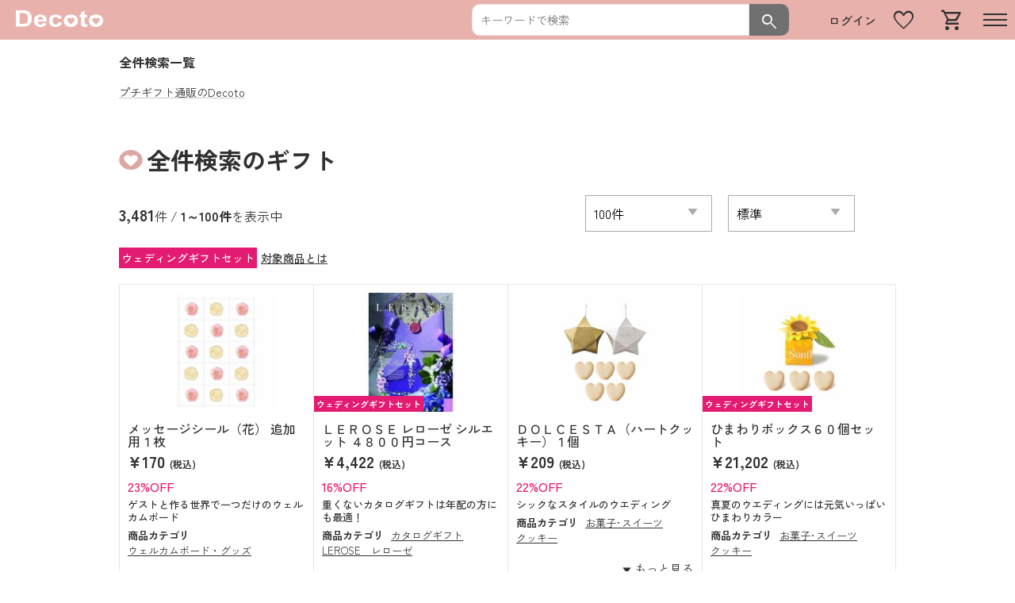

--- FILE ---
content_type: text/html; charset=UTF-8
request_url: https://decoto.jp/product_list?page=3
body_size: 43185
content:
<!DOCTYPE html>
<html lang="ja">
    <head>
        <meta charset="UTF-8">
        <meta name="viewport" content="width=device-width, initial-scale=1.0">
        <title>全件検索一覧｜プチギフト通販のDecoto（デコット）- 結婚式/二次会/引き出物</title>
        <link rel="shortcut icon" href="/images/favicon.ico" type="image/x-icon" />
        <link rel="icon" href="/images/favicon.ico">
        <meta http-equlv="content-language" content="ja" />
        <meta http-equlv="Content-script-Type" content="text/javascript" />
        <meta http-equlv="Content-Style-Type" content="text/css" />
        <meta name="robots" content="noindex" />

        <!-- Google Tag Manager -->
            <script>(function(w,d,s,l,i){w[l]=w[l]||[];w[l].push({'gtm.start':
            new Date().getTime(),event:'gtm.js'});var f=d.getElementsByTagName(s)[0],
            j=d.createElement(s),dl=l!='dataLayer'?'&l='+l:'';j.async=true;j.src=
            'https://www.googletagmanager.com/gtm.js?id='+i+dl;f.parentNode.insertBefore(j,f);
            })(window,document,'script','dataLayer','GTM-5GJR58N');</script>
        <!-- End Google Tag Manager -->

        <meta property="og:title" content="Decoto(デコット)「ありがとう」をカタチに" />
        <meta property="og:image" content="http://decoto.jp//images/original_product/logo/logo_decoto.png" />
        <meta property="og:type" content="website" />
        <meta property="og:url" content="http://decoto.jp/" />
        <meta property="og:site_name" content="decoto(デコット)" />
        <meta property="og:description" content="Decoto(デコット)「ありがとう」をカタチに" />
        <meta property="og:locale" content="ja_JP" />
        <meta property="fb:admins" content="100001273345414" />

        <link rel="preconnect" href="https://fonts.googleapis.com">
        <!-- icon(Google font icons) Outlined -->
        <link rel="stylesheet" href="https://fonts.googleapis.com/css2?family=Material+Symbols+Outlined:opsz,wght,FILL,GRAD@48,400,0,0" />
        <!-- css -->
        <link rel="stylesheet" type="text/css" href="/css/ress.css" />
        <link rel="stylesheet" type="text/css" href="/css/decoto_dcrt_common.css" />
        <link rel="stylesheet" type="text/css" href="/css/common.css" />
        <!-- js -->
        <script src="https://code.jquery.com/jquery-3.7.0.min.js" integrity="sha256-2Pmvv0kuTBOenSvLm6bvfBSSHrUJ+3A7x6P5Ebd07/g=" crossorigin="anonymous"></script>
        <script type="text/javascript" src="/js/jquery/jquery.cookie.js" ></script>
        <script type="text/javascript" src="/js/decoto_dcrt_common.js" ></script>
        <script type="text/javascript" src="/js/common.js?2310301703" ></script>
        <link rel="stylesheet" type="text/css" href="/css/contents.css" />
        <link rel="stylesheet" type="text/css" href="/css/products.css" />
        <script type="text/javascript" src="/js/contents.js" ></script>
        <script type="text/javascript" src="/js/products.js" ></script>


        <link rel="canonical" href="https://decoto.jp/product_list">
    </head>
    <body id="product_product_list" class="product">
        <!-- Google Tag Manager (noscript) -->
        <noscript><iframe src="https://www.googletagmanager.com/ns.html?id=GTM-5GJR58N"
        height="0" width="0" style="display:none;visibility:hidden"></iframe></noscript>
        <!-- End Google Tag Manager (noscript) -->

        <!-- iphone safari用-->
        <meta name="format-detection" content="telephone=no">
        <!-- global_nav start -->
        <div class="global_nav">
            <div class="global_nav_container">
                <div class="global_nav_default">
                    <div class="nav_left">
                        <div class="logo_img">
                            <a href="/">
                                <img src="/images/original_product/gf/logo_decoto_fff.svg" alt="Decotoロゴ">
                            </a>
                        </div>
                    </div>

                    <!-- PC用 search_box start -->
                    <div class="search_box search_box_pc sp_none">
                        <form method="post" action="/products/" accept-charset="utf-8">
                            <div class="search_box_text">
                                <input name="post_word" type="text" placeholder="キーワードで検索">
                            </div>
                            <button class="search_btn">
                                <span class="material-symbols-outlined web_icons fs_24 light">
                                search
                                </span>
                            </button>
                        </form>
                    </div>
                    <div class="nav_right">
                        <div class="login_btn sp_none">
                            <a href="/members/login">ログイン</a>
                        </div>
                        <div class="favorite_btn sp_none">
                            <a href="/favorites">
                                <span class="material-symbols-outlined web_icons fs_30 dark sp_none">
                                    favorite
                                </span>
                            </a>
                        </div>
                        <div class="search_active_btn pc_none" id="js_search_btn">
                            <span class="material-symbols-outlined web_icons fs_30 dark pc_none">
                                search
                            </span>
                        </div>
                        <div class="cart_btn">
                            <a href="/carts">
                                <span class="material-symbols-outlined web_icons fs_30 dark">
                                    shopping_cart
                                </span>
                            </a>
                        </div>
                        <button class="hamburger_btn" id="js_hamburger_btn">
                            <span></span>
                            <span></span>
                            <span></span>
                        </button>
                    </div>
                </div>
                <!-- nav_items_wrapper start -->
                <nav class="nav_items_wrapper" id="js_nav">
                    <div class="overlay" id="js_overlay"></div>
                    <ul class="nav_items_list">
                        <li class="nav_content">
                            <span>アカウント</span>
                            <ul>
                                <li class="nav_items">
                                    <a href="/members/login">ログイン・新規会員登録</a>
                                </li>
                            </ul>
                        </li>
                        <li class="nav_content">
                            <span>お気に入り</span>
                            <ul>
                                <li class="nav_items">
                                    <a href="/favorites">お気に入りアイテム</a>
                                </li>
                            </ul>
                        </li>
                        <li class="nav_content">
                            <span>商品を探す</span>
                            <ul>
                                <li class="nav_items">
                                    <a href="/#category_home">カテゴリーから探す</a>
                                </li>
                                <li class="nav_items">
                                    <a href="/category:22">プチギフトから探す</a>
                                </li>
                                <li class="nav_items">
                                    <a href="/scenes">シーンから探す</a>
                                </li>
                                <li class="nav_items">
                                    <a href="/custom_orders/novelty">オリジナルノベルティから探す</a>
                                </li>
                            </ul>
                        </li>
                        <li class="nav_content">
                            <span>特集ページ・ニュース</span>
                            <ul>
                                <li class="nav_items">
                                    <a href="/pages/column">プチギフト選びに迷った方</a>
                                </li>
                                <li class="nav_items">
                                    <a href="/pages/wedding">ウエディング特集</a>
                                </li>
                                <li class="nav_items">
                                    <a href="/mm/">Decotoニュース</a>
                                </li>
                            </ul>
                        </li>
                        <li class="nav_content">
                            <span>ヘルプ</span>
                            <ul>
                                <li class="nav_items">
                                    <a href="/faq">FAQ</a>
                                </li>
                                <li class="nav_items">
                                    <a href="/pages/guide">ご利用ガイド</a>
                                </li>
                                <li class="nav_items">
                                    <a href="/faq#faq_shipping">お届けについて（送料等）</a>
                                </li>
                                <li class="nav_items">
                                    <a href="/contacts/add">お問合せ</a>
                                </li>
                            </ul>
                        </li>
                        <li class="nav_content">
                            <span>会社案内</span>
                            <ul>
                                <li class="nav_items">
                                    <a href="https://www.geminium.com/" target="_blank">株式会社ジェミニウムについて</a>
                                </li>
                                <li class="nav_items">
                                    <a href="/pages/privacy">プライバシーポリシー</a>
                                </li>
                                <li class="nav_items">
                                    <a href="/pages/cookie">クッキーポリシー</a>
                                </li>
                            </ul>
                            <span id="js_nav_space"></span>
                        </li>
                    </ul>
                </nav>
                <!-- search_box start -->
                <div class="search_box search_box_sp" id="js_search">
                    <form method="post" action="/products/" accept-charset="utf-8">
                        <div class="search_box_text">
                            <input name="post_word" type="text" placeholder="キーワードで検索">
                        </div>
                        <button class="search_btn">
                            <span class="material-symbols-outlined web_icons fs_24 light">
                            search
                            </span>
                        </button>
                    </form>
                </div>
            </div>
        </div>
        <!-- global_menu end -->

        <!-- main start -->
        <div id="main">
            <h1>全件検索一覧</h1>
            <!-- bread_crumb start -->
            <ol class="bread_crumb" itemscope itemtype="https://schema.org/BreadcrumbList">
                <li itemprop="itemListElement" itemscope
                itemtype="https://schema.org/ListItem">
                    <a itemprop="item" href="/">
                        <span itemprop="name">プチギフト通販のDecoto</span>
                    </a>
                    <meta itemprop="position" content="1" />
                </li>
            </ol>
            <!-- bread_crumb end -->
            <!-- center_area start -->
            <div id="center_area">
                <h2 class="main_title">全件検索のギフト</h2>

                <!--ranking_slide start-->
                <!--ranking_slide end-->


                <!--product_slide/new_item_recommend_slide-->
                <!--product_slide/new_item end-->

                <!--product_filter start-->
                <!--product_filter end-->

                <!--item_list start-->
                <div id="item_list">
                    <h3></h3>
                    <form id="product_sort" method="get" action="/product_list" accept-charset="utf-8">
                      <div id="view_count_sort_wrapper">
                          <div class="list_count"><span class="all_cases">3,481</span>件 / <span class="bold">1～100件</span>を表示中</div>
                          <div id="list_ctrl">
                              <!-- 表示件数 -->
                              <div id="view_count">
                                  <div id="view_count_inner">
                                      <select name="view_count_list" id="view_count_list">
                                          <option value="20">20件</option>
                                          <option value="40">40件</option>
                                          <option value="60">60件</option>
                                          <option value="80">80件</option>
                                          <option value="100" selected>100件</option>
                                      </select>
                                  </div>
                              </div>
                              <!-- 並び順 -->
                              <div id="sort">
                                  <div id="sort_inner">
                                      <select name="sort_list" id="sort_list">
                                          <option value="0" selected>標準</option>
                                          <option value="1">価格が安い順</option>
                                          <option value="2">価格が高い順</option>
                                      </select>
                                  </div>
                              </div>
                          </div>
                      </div>
                      <input type="hidden" name="price_range_low" value="">
                      <input type="hidden" name="price_range_high" value="">
                    </form>
                    <!-- ウエディングギフトセットアイコン説明 -->
                    <div class="icon_info">
                        <a href="pages/wedding-gift-set">
                            <span class="wgs">ウェディングギフトセット</span>対象商品とは
                        </a>
                    </div>
                    <!-- 商品一覧スタート -->
                    <ul class="search_result">
                        <!-- 商品6493 -->
                        <li class="list_product">
                            <div class="product_basic_info">
                                <div class="thumb">
                                    <a href="/detail/6493" target="">
                                        <img src="/images/thumbnail_products/6493.jpg" alt="メッセージシール（花） 追加用１枚" width="1" height="1">
                                    </a>
                                </div>
                                <div class="product_info">
                                    <p class="name">
                                        <a href="/detail/6493" target="">メッセージシール（花） 追加用１枚</a>
                                    </p>
                                    <p class="price">
                                        ¥170 <span>(税込)</span>
                                    </p>
                                    <p class="product_discount_rate">23%OFF</p>
                                    <p class="note">
                                        <a href="/detail/6493" target=""">ゲストと作る世界で一つだけのウェルカムボード</a>
                                    </p>
                                </div>
                            </div>
                            <div class="category_list">
                                <span class="category_title">商品カテゴリ</span>
                                <a href="/category:59"><span class="category_name">ウェルカムボード・グッズ</span></a>
                            </div>
                            <div class="scene_list none_info">
                                <span class="scene_title">利用シーン</span>
                                <a href="/scene:5"><span class="scene_name">結婚祝い</span></a>
                                <a href="/scene:16"><span class="scene_name">自分買いギフト</span></a>
                                <div class="detail_description">
                                    <span>ゲストを迎えるウェルカムボードがおふたりの宝物に変わります。エントランスでカードを受け取ったゲストが二人への祝福の言葉を書き入れ、ボードに貼ると、新芽が芽生え、花が咲き、ウェルカムボードが完成される新しいカタチのウェディングアイテムです。基本セットにカードで足りない場合はこちらの追加用をご利用下さい。</span>
                                </div>
                                <!-- 色名称・商品サイズ・商品内容 -->
                                <div class="prodcut_info">
                                    <dl class="product_size">
                                        <dt>商品サイズ</dt>
                                        <dd>297×210mm</dd>
                                    </dl>
                                    <dl class="product_substance">
                                        <dt>商品内容</dt>
                                        <dd>メッセージシール(花)15枚付き×1</dd>
                                    </dl>
                                </div>
                            </div>
                            <div class="btn_detail">
                                <p class="more_detail">もっと見る</p>
                            </div>
                        </li>
                        <!-- 商品2383 -->
                        <li class="list_product">
                            <div class="product_basic_info">
                                <div class="thumb">
                                    <a href="/detail/2383" target="">
                                        <img src="/images/thumbnail_products/2383.jpg" alt="ＬＥＲＯＳＥ レローゼ シルエット ４８００円コース" width="1" height="1">
                                        <p class="product_gift_set"><span>ウェディングギフトセット</span></p>
                                    </a>
                                </div>
                                <div class="product_info">
                                    <p class="name">
                                        <a href="/detail/2383" target="">ＬＥＲＯＳＥ レローゼ シルエット ４８００円コース</a>
                                    </p>
                                    <p class="price">
                                        ¥4,422 <span>(税込)</span>
                                    </p>
                                    <p class="product_discount_rate">16%OFF</p>
                                    <p class="note">
                                        <a href="/detail/2383" target=""">重くないカタログギフトは年配の方にも最適！</a>
                                    </p>
                                </div>
                            </div>
                            <div class="category_list">
                                <span class="category_title">商品カテゴリ</span>
                                <a href="/category:23"><span class="category_name">カタログギフト</span></a>
                                <a href="/category:57"><span class="category_name">LEROSE　レローゼ</span></a>
                            </div>
                            <div class="scene_list none_info">
                                <span class="scene_title">利用シーン</span>
                                <a href="/scene:2"><span class="scene_name">誕生日ギフト</span></a>
                                <a href="/scene:3"><span class="scene_name">出産祝い</span></a>
                                <a href="/scene:4"><span class="scene_name">出産内祝い</span></a>
                                <a href="/scene:5"><span class="scene_name">結婚祝い</span></a>
                                <a href="/scene:6"><span class="scene_name">結婚内祝い・お返し</span></a>
                                <a href="/scene:11"><span class="scene_name">お礼、お返しギフト</span></a>
                                <a href="/scene:12"><span class="scene_name">快気祝い</span></a>
                                <a href="/scene:15"><span class="scene_name">香典返し、ご法要</span></a>
                                <a href="/scene:23"><span class="scene_name">ギフトセット対象引き出物</span></a>
                                <div class="detail_description">
                                    <span>結婚式の引き出物、お誕生日など記念日の贈り物など、さまざまなシーンにご活用いただけます。またＬＥＲＯＳＥ レローゼ シルエット・４８００円コースは実用品からグルメまで、バラエティ豊かな商品を取り揃えていますので、大切な方に気にいっていただける品物をお選びいただけます。贈り主様はご予算にあわせてコースを選ぶだけなので、カタログギフトは品物選びに迷ってしまう方必見の商品です。</span>
                                </div>
                                <!-- 色名称・商品サイズ・商品内容 -->
                                <div class="prodcut_info">
                                    <dl class="product_size">
                                        <dt>商品サイズ</dt>
                                        <dd>約190×265×20㎜</dd>
                                    </dl>
                                    <dl class="product_substance">
                                        <dt>商品内容</dt>
                                        <dd>カタログ本体･ごあいさつ状･商品お申し込みハガキ･専用ギフトボックス</dd>
                                    </dl>
                                </div>
                            </div>
                            <div class="btn_detail">
                                <p class="more_detail">もっと見る</p>
                            </div>
                        </li>
                        <!-- 商品2407 -->
                        <li class="list_product">
                            <div class="product_basic_info">
                                <div class="thumb">
                                    <a href="/detail/2407" target="">
                                        <img src="/images/thumbnail_products/2407.jpg" alt="ＤＯＬＣＥＳＴＡ（ハートクッキー）１個" width="1" height="1">
                                    </a>
                                </div>
                                <div class="product_info">
                                    <p class="name">
                                        <a href="/detail/2407" target="">ＤＯＬＣＥＳＴＡ（ハートクッキー）１個</a>
                                    </p>
                                    <p class="price">
                                        ¥209 <span>(税込)</span>
                                    </p>
                                    <p class="product_discount_rate">22%OFF</p>
                                    <p class="note">
                                        <a href="/detail/2407" target=""">シックなスタイルのウエディング</a>
                                    </p>
                                </div>
                            </div>
                            <div class="category_list">
                                <span class="category_title">商品カテゴリ</span>
                                <a href="/category:16"><span class="category_name">お菓子･スイーツ</span></a>
                                <a href="/category:27"><span class="category_name">クッキー</span></a>
                            </div>
                            <div class="scene_list none_info">
                                <span class="scene_title">利用シーン</span>
                                <a href="/scene:2"><span class="scene_name">誕生日ギフト</span></a>
                                <a href="/scene:3"><span class="scene_name">出産祝い</span></a>
                                <a href="/scene:5"><span class="scene_name">結婚祝い</span></a>
                                <a href="/scene:6"><span class="scene_name">結婚内祝い・お返し</span></a>
                                <a href="/scene:8"><span class="scene_name">新築、引っ越し祝い</span></a>
                                <a href="/scene:9"><span class="scene_name">新築内祝い</span></a>
                                <a href="/scene:11"><span class="scene_name">お礼、お返しギフト</span></a>
                                <a href="/scene:14"><span class="scene_name">おもたせ、お土産</span></a>
                                <a href="/scene:16"><span class="scene_name">自分買いギフト</span></a>
                                <a href="/scene:19"><span class="scene_name">引き菓子</span></a>
                                <div class="detail_description">
                                    <span>シックなスタイルのウェディングやナイトウェディングにも ラッキーモチーフとして人気の高い星をかたどったプチギフト。暗い夜空に輝くことから、災いから身を守り、未来を照らし、願いを叶えるものと信じられてきた星に、ゲストの幸運を願って贈ります。</span>
                                </div>
                                <!-- 色名称・商品サイズ・商品内容 -->
                                <div class="prodcut_info">
                                    <dl class="product_size">
                                        <dt>商品サイズ</dt>
                                        <dd>90×90×30</dd>
                                    </dl>
                                    <dl class="product_substance">
                                        <dt>商品内容</dt>
                                        <dd>ハートクッキー５枚入</dd>
                                    </dl>
                                </div>
                            </div>
                            <div class="btn_detail">
                                <p class="more_detail">もっと見る</p>
                            </div>
                        </li>
                        <!-- 商品2613 -->
                        <li class="list_product">
                            <div class="product_basic_info">
                                <div class="thumb">
                                    <a href="/detail/2613" target="">
                                        <img src="/images/thumbnail_products/2613.jpg" alt="ひまわりボックス６０個セット" width="1" height="1">
                                        <p class="product_gift_set"><span>ウェディングギフトセット</span></p>
                                    </a>
                                </div>
                                <div class="product_info">
                                    <p class="name">
                                        <a href="/detail/2613" target="">ひまわりボックス６０個セット</a>
                                    </p>
                                    <p class="price">
                                        ¥21,202 <span>(税込)</span>
                                    </p>
                                    <p class="product_discount_rate">22%OFF</p>
                                    <p class="note">
                                        <a href="/detail/2613" target=""">真夏のウエディングには元気いっぱいひまわりカラー</a>
                                    </p>
                                </div>
                            </div>
                            <div class="category_list">
                                <span class="category_title">商品カテゴリ</span>
                                <a href="/category:16"><span class="category_name">お菓子･スイーツ</span></a>
                                <a href="/category:27"><span class="category_name">クッキー</span></a>
                            </div>
                            <div class="scene_list none_info">
                                <span class="scene_title">利用シーン</span>
                                <a href="/scene:2"><span class="scene_name">誕生日ギフト</span></a>
                                <a href="/scene:3"><span class="scene_name">出産祝い</span></a>
                                <a href="/scene:5"><span class="scene_name">結婚祝い</span></a>
                                <a href="/scene:6"><span class="scene_name">結婚内祝い・お返し</span></a>
                                <a href="/scene:11"><span class="scene_name">お礼、お返しギフト</span></a>
                                <a href="/scene:14"><span class="scene_name">おもたせ、お土産</span></a>
                                <a href="/scene:16"><span class="scene_name">自分買いギフト</span></a>
                                <a href="/scene:24"><span class="scene_name">ギフトセット対象引き菓子</span></a>
                                <div class="detail_description">
                                    <span>「憧れ・熱愛・愛募」など愛にまつわる花ことばを多く持つひまわり。ウエディングオブジェとして会場に飾ることで、色鮮やかで、おふたりの幸せな１日を明るく彩ります。またゲストにも元気を届けられるアイテムです。サマーウエディングにピッタリ。</span>
                                </div>
                                <!-- 色名称・商品サイズ・商品内容 -->
                                <div class="prodcut_info">
                                    <dl class="product_size">
                                        <dt>商品サイズ</dt>
                                        <dd>350×520×500mm</dd>
                                    </dl>
                                    <dl class="product_substance">
                                        <dt>商品内容</dt>
                                        <dd>クッキー3枚入り×60個、台付き、カード付き</dd>
                                    </dl>
                                </div>
                            </div>
                            <div class="btn_detail">
                                <p class="more_detail">もっと見る</p>
                            </div>
                        </li>
                        <!-- 商品2458 -->
                        <li class="list_product">
                            <div class="product_basic_info">
                                <div class="thumb">
                                    <a href="/detail/2458" target="">
                                        <img src="/images/thumbnail_products/2458.jpg" alt="マリアージュブルー（ハートクッキー）１個" width="1" height="1">
                                    </a>
                                </div>
                                <div class="product_info">
                                    <p class="name">
                                        <a href="/detail/2458" target="">マリアージュブルー（ハートクッキー）１個</a>
                                    </p>
                                    <p class="price">
                                        ¥251 <span>(税込)</span>
                                    </p>
                                    <p class="product_discount_rate">22%OFF</p>
                                    <p class="note">
                                        <a href="/detail/2458" target=""">花嫁のためのピュアなブルー</a>
                                    </p>
                                </div>
                            </div>
                            <div class="category_list">
                                <span class="category_title">商品カテゴリ</span>
                                <a href="/category:16"><span class="category_name">お菓子･スイーツ</span></a>
                                <a href="/category:27"><span class="category_name">クッキー</span></a>
                            </div>
                            <div class="scene_list none_info">
                                <span class="scene_title">利用シーン</span>
                                <a href="/scene:2"><span class="scene_name">誕生日ギフト</span></a>
                                <a href="/scene:3"><span class="scene_name">出産祝い</span></a>
                                <a href="/scene:5"><span class="scene_name">結婚祝い</span></a>
                                <a href="/scene:6"><span class="scene_name">結婚内祝い・お返し</span></a>
                                <a href="/scene:11"><span class="scene_name">お礼、お返しギフト</span></a>
                                <a href="/scene:14"><span class="scene_name">おもたせ、お土産</span></a>
                                <a href="/scene:16"><span class="scene_name">自分買いギフト</span></a>
                                <a href="/scene:19"><span class="scene_name">引き菓子</span></a>
                                <div class="detail_description">
                                    <span>花嫁のためのピュアなブルー 純白とブルーを使ってデザインされた爽やかなプチギフトは、シンプル＆キュートなスタイルのウェディングにおすすめ。</span>
                                </div>
                                <!-- 色名称・商品サイズ・商品内容 -->
                                <div class="prodcut_info">
                                    <dl class="product_size">
                                        <dt>商品サイズ</dt>
                                        <dd>50×50×60</dd>
                                    </dl>
                                    <dl class="product_substance">
                                        <dt>商品内容</dt>
                                        <dd>ハートクッキー５枚入</dd>
                                    </dl>
                                </div>
                            </div>
                            <div class="btn_detail">
                                <p class="more_detail">もっと見る</p>
                            </div>
                        </li>
                        <!-- 商品2389 -->
                        <li class="list_product">
                            <div class="product_basic_info">
                                <div class="thumb">
                                    <a href="/detail/2389" target="">
                                        <img src="/images/thumbnail_products/2389.jpg" alt="ＬＥＲＯＳＥ レローゼ ブルームーン ２５８００円コース" width="1" height="1">
                                        <p class="product_gift_set"><span>ウェディングギフトセット</span></p>
                                    </a>
                                </div>
                                <div class="product_info">
                                    <p class="name">
                                        <a href="/detail/2389" target="">ＬＥＲＯＳＥ レローゼ ブルームーン ２５８００円コース</a>
                                    </p>
                                    <p class="price">
                                        ¥21,446 <span>(税込)</span>
                                    </p>
                                    <p class="product_discount_rate">24%OFF</p>
                                    <p class="note">
                                        <a href="/detail/2389" target=""">家にいながら高級デパートの商品が注文できる</a>
                                    </p>
                                </div>
                            </div>
                            <div class="category_list">
                                <span class="category_title">商品カテゴリ</span>
                                <a href="/category:23"><span class="category_name">カタログギフト</span></a>
                                <a href="/category:57"><span class="category_name">LEROSE　レローゼ</span></a>
                            </div>
                            <div class="scene_list none_info">
                                <span class="scene_title">利用シーン</span>
                                <a href="/scene:2"><span class="scene_name">誕生日ギフト</span></a>
                                <a href="/scene:3"><span class="scene_name">出産祝い</span></a>
                                <a href="/scene:4"><span class="scene_name">出産内祝い</span></a>
                                <a href="/scene:5"><span class="scene_name">結婚祝い</span></a>
                                <a href="/scene:6"><span class="scene_name">結婚内祝い・お返し</span></a>
                                <a href="/scene:11"><span class="scene_name">お礼、お返しギフト</span></a>
                                <a href="/scene:12"><span class="scene_name">快気祝い</span></a>
                                <a href="/scene:15"><span class="scene_name">香典返し、ご法要</span></a>
                                <a href="/scene:23"><span class="scene_name">ギフトセット対象引き出物</span></a>
                                <div class="detail_description">
                                    <span>結婚式の引き出物、お誕生日など記念品、大切な行事など、さまざまなシーンにご活用いただけます。またＬＥＲＯＳＥ レローゼ ブルームーン・２５８００円コースは実用品からグルメまで、バラエティ豊かな商品を取り揃えていますので、お世話になっている大切な方に、気にいっていただける品物をお選びいただけます。品物選びに迷ってしまう方は、ご予算にあわせてコースを選ぶカタログギフトがおすすめです。</span>
                                </div>
                                <!-- 色名称・商品サイズ・商品内容 -->
                                <div class="prodcut_info">
                                    <dl class="product_size">
                                        <dt>商品サイズ</dt>
                                        <dd>約190×265×20㎜</dd>
                                    </dl>
                                    <dl class="product_substance">
                                        <dt>商品内容</dt>
                                        <dd>カタログ本体･ごあいさつ状･商品お申し込みハガキ･専用ギフトボックス</dd>
                                    </dl>
                                </div>
                            </div>
                            <div class="btn_detail">
                                <p class="more_detail">もっと見る</p>
                            </div>
                        </li>
                        <!-- 商品6491 -->
                        <li class="list_product">
                            <div class="product_basic_info">
                                <div class="thumb">
                                    <a href="/detail/6491" target="">
                                        <img src="/images/thumbnail_products/6491.jpg" alt="シェリールメモリーボード「ツリー」" width="1" height="1">
                                        <p class="product_gift_set"><span>ウェディングギフトセット</span></p>
                                    </a>
                                </div>
                                <div class="product_info">
                                    <p class="name">
                                        <a href="/detail/6491" target="">シェリールメモリーボード「ツリー」</a>
                                    </p>
                                    <p class="price">
                                        ¥8,378 <span>(税込)</span>
                                    </p>
                                    <p class="product_discount_rate">22%OFF</p>
                                    <p class="note">
                                        <a href="/detail/6491" target=""">ゲストと作る世界で一つだけのウェルカムボード</a>
                                    </p>
                                </div>
                            </div>
                            <div class="category_list">
                                <span class="category_title">商品カテゴリ</span>
                                <a href="/category:59"><span class="category_name">ウェルカムボード・グッズ</span></a>
                            </div>
                            <div class="scene_list none_info">
                                <span class="scene_title">利用シーン</span>
                                <a href="/scene:5"><span class="scene_name">結婚祝い</span></a>
                                <a href="/scene:16"><span class="scene_name">自分買いギフト</span></a>
                                <a href="/scene:23"><span class="scene_name">ギフトセット対象引き出物</span></a>
                                <div class="detail_description">
                                    <span>ゲストを迎えるウェルカムボードがおふたりの宝物に変わります。エントランスでカードを受け取ったゲストが二人への祝福の言葉を書き入れ、ボードに貼ると、新芽が芽生え、花が咲き、ウェルカムボードが完成される新しいカタチのウェディングアイテムです。</span>
                                </div>
                                <!-- 色名称・商品サイズ・商品内容 -->
                                <div class="prodcut_info">
                                    <dl class="product_size">
                                        <dt>商品サイズ</dt>
                                        <dd>475×350×20mm</dd>
                                    </dl>
                                    <dl class="product_substance">
                                        <dt>商品内容</dt>
                                        <dd>A3台紙×1、メッセージシール(葉)15枚付き×2、ペン6色セット</dd>
                                    </dl>
                                </div>
                            </div>
                            <div class="btn_detail">
                                <p class="more_detail">もっと見る</p>
                            </div>
                        </li>
                        <!-- 商品4734 -->
                        <li class="list_product">
                            <div class="product_basic_info">
                                <div class="thumb">
                                    <a href="/detail/4734" target="">
                                        <img src="/images/thumbnail_products/4734.jpg" alt="エンペックス スーパーＥＸ温・湿度・時計 " width="1" height="1">
                                    </a>
                                </div>
                                <div class="product_info">
                                    <p class="name">
                                        <a href="/detail/4734" target="">エンペックス スーパーＥＸ温・湿度・時計 </a>
                                    </p>
                                    <p class="price">
                                        ¥12,160 <span>(税込)</span>
                                    </p>
                                    <p class="product_discount_rate">26%OFF</p>
                                    <p class="note">
                                        <a href="/detail/4734" target=""">置き掛け兼用タイプ。美しいデザインも人気</a>
                                    </p>
                                </div>
                            </div>
                            <div class="category_list">
                                <span class="category_title">商品カテゴリ</span>
                                <a href="/category:8"><span class="category_name">雑貨</span></a>
                            </div>
                            <div class="scene_list none_info">
                                <span class="scene_title">利用シーン</span>
                                <a href="/scene:2"><span class="scene_name">誕生日ギフト</span></a>
                                <a href="/scene:16"><span class="scene_name">自分買いギフト</span></a>
                                <div class="detail_description">
                                    <span>クリスタルな美しさ。ゴールド仕上げのアルミ枠の中に計器が浮かんで見えます。○縦・横・置き掛け兼用タイプ○スーパーＥＸセンサ採用（精度：温度±１℃ 湿度±２％）</span>
                                </div>
                                <!-- 色名称・商品サイズ・商品内容 -->
                                <div class="prodcut_info">
                                    <dl class="product_size">
                                        <dt>商品サイズ</dt>
                                        <dd>化粧箱/約260×147×61㎜（入）</dd>
                                    </dl>
                                    <dl class="product_substance">
                                        <dt>商品内容</dt>
                                        <dd>本体（約253×143×55㎜）×1</dd>
                                    </dl>
                                </div>
                            </div>
                            <div class="btn_detail">
                                <p class="more_detail">もっと見る</p>
                            </div>
                        </li>
                        <!-- 商品6469 -->
                        <li class="list_product">
                            <div class="product_basic_info">
                                <div class="thumb">
                                    <a href="/detail/6469" target="">
                                        <img src="/images/thumbnail_products/6469.jpg" alt="追加用ウェディングゲストカード（１０枚）" width="1" height="1">
                                    </a>
                                </div>
                                <div class="product_info">
                                    <p class="name">
                                        <a href="/detail/6469" target="">追加用ウェディングゲストカード（１０枚）</a>
                                    </p>
                                    <p class="price">
                                        ¥179 <span>(税込)</span>
                                    </p>
                                    <p class="product_discount_rate">22%OFF</p>
                                    <p class="note">
                                        <a href="/detail/6469" target=""">シンプルなデザインが◎。書きやすいゲストカード</a>
                                    </p>
                                </div>
                            </div>
                            <div class="category_list">
                                <span class="category_title">商品カテゴリ</span>
                                <a href="/category:58"><span class="category_name">結婚証明書、ゲストブック</span></a>
                            </div>
                            <div class="scene_list none_info">
                                <span class="scene_title">利用シーン</span>
                                <a href="/scene:5"><span class="scene_name">結婚祝い</span></a>
                                <a href="/scene:16"><span class="scene_name">自分買いギフト</span></a>
                                <div class="detail_description">
                                    <span>特別な日を記念に残るアイテムで</span>
                                </div>
                                <!-- 色名称・商品サイズ・商品内容 -->
                                <div class="prodcut_info">
                                    <dl class="product_size">
                                        <dt>商品サイズ</dt>
                                        <dd>93×133</dd>
                                    </dl>
                                    <dl class="product_substance">
                                        <dt>商品内容</dt>
                                        <dd>ｹﾞｽﾄｶｰﾄﾞ10枚入(10名様分)</dd>
                                    </dl>
                                </div>
                            </div>
                            <div class="btn_detail">
                                <p class="more_detail">もっと見る</p>
                            </div>
                        </li>
                        <!-- 商品5310 -->
                        <li class="list_product">
                            <div class="product_basic_info">
                                <div class="thumb">
                                    <a href="/detail/5310" target="">
                                        <img src="/images/thumbnail_products/5310.jpg" alt="味わいカレーセット３Ｐ " width="1" height="1">
                                    </a>
                                </div>
                                <div class="product_info">
                                    <p class="name">
                                        <a href="/detail/5310" target="">味わいカレーセット３Ｐ </a>
                                    </p>
                                    <p class="price">
                                        ¥1,085 <span>(税込)</span>
                                    </p>
                                    <p class="product_discount_rate">33%OFF</p>
                                    <p class="note">
                                        <a href="/detail/5310" target=""">カレー好きに喜ばれる！結婚内祝いなどお返しに</a>
                                    </p>
                                </div>
                            </div>
                            <div class="category_list">
                                <span class="category_title">商品カテゴリ</span>
                                <a href="/category:9"><span class="category_name">食品・飲み物</span></a>
                            </div>
                            <div class="scene_list none_info">
                                <span class="scene_title">利用シーン</span>
                                <a href="/scene:2"><span class="scene_name">誕生日ギフト</span></a>
                                <a href="/scene:4"><span class="scene_name">出産内祝い</span></a>
                                <a href="/scene:6"><span class="scene_name">結婚内祝い・お返し</span></a>
                                <a href="/scene:9"><span class="scene_name">新築内祝い</span></a>
                                <a href="/scene:11"><span class="scene_name">お礼、お返しギフト</span></a>
                                <a href="/scene:12"><span class="scene_name">快気祝い</span></a>
                                <a href="/scene:16"><span class="scene_name">自分買いギフト</span></a>
                                <div class="detail_description">
                                    <span>本格スパイスの美味しさが味わえるカレーセット。</span>
                                </div>
                                <!-- 色名称・商品サイズ・商品内容 -->
                                <div class="prodcut_info">
                                    <dl class="product_size">
                                        <dt>商品サイズ</dt>
                                        <dd>化粧箱/約400×200×30㎜（入）</dd>
                                    </dl>
                                    <dl class="product_substance">
                                        <dt>商品内容</dt>
                                        <dd>神戸異人館倶楽部ビーフカリー（約180g）･国産牛すじカレー（約180g）･大人の激旨激辛カレー（約180g）×各1</dd>
                                    </dl>
                                </div>
                            </div>
                            <div class="btn_detail">
                                <p class="more_detail">もっと見る</p>
                            </div>
                        </li>
                        <!-- 商品7919 -->
                        <li class="list_product">
                            <div class="product_basic_info">
                                <div class="thumb">
                                    <a href="/detail/7919" target="">
                                        <img src="/images/thumbnail_products/7919.jpg" alt="祝づつみ ご飯のお供セットＣ" width="1" height="1">
                                        <p class="product_gift_set"><span>ウェディングギフトセット</span></p>
                                    </a>
                                </div>
                                <div class="product_info">
                                    <p class="name">
                                        <a href="/detail/7919" target="">祝づつみ ご飯のお供セットＣ</a>
                                    </p>
                                    <p class="price">
                                        ¥984 <span>(税込)</span>
                                    </p>
                                    <p class="product_discount_rate">9%OFF</p>
                                    <p class="note">
                                        <a href="/detail/7919" target=""">ご飯のお供に欠かせないお茶漬けとお吸い物のセット</a>
                                    </p>
                                </div>
                            </div>
                            <div class="category_list">
                                <span class="category_title">商品カテゴリ</span>
                                <a href="/category:9"><span class="category_name">食品・飲み物</span></a>
                            </div>
                            <div class="scene_list none_info">
                                <span class="scene_title">利用シーン</span>
                                <a href="/scene:2"><span class="scene_name">誕生日ギフト</span></a>
                                <a href="/scene:8"><span class="scene_name">新築、引っ越し祝い</span></a>
                                <a href="/scene:9"><span class="scene_name">新築内祝い</span></a>
                                <a href="/scene:11"><span class="scene_name">お礼、お返しギフト</span></a>
                                <a href="/scene:14"><span class="scene_name">おもたせ、お土産</span></a>
                                <a href="/scene:16"><span class="scene_name">自分買いギフト</span></a>
                                <a href="/scene:19"><span class="scene_name">引き菓子</span></a>
                                <a href="/scene:24"><span class="scene_name">ギフトセット対象引き菓子</span></a>
                                <div class="detail_description">
                                    <span>自然の恵みにひと手間かけて 上品な風呂敷に包まれた、晴れの日を祝う贈り物は自然からの恵みに、職人がひと手間かけて作り上げた旨みの一口。炊きたてのごはんで食すそれは、味わい深く、懐かしい。</span>
                                </div>
                                <!-- 色名称・商品サイズ・商品内容 -->
                                <div class="prodcut_info">
                                    <dl class="product_size">
                                        <dt>商品サイズ</dt>
                                        <dd>230×140×50</dd>
                                    </dl>
                                    <dl class="product_substance">
                                        <dt>商品内容</dt>
                                        <dd>鰹節3ｇ×2・鯛の味お吸いもの3．8ｇ×2・贅沢たい茶漬け5ｇ×1・贅沢うめ茶漬け5ｇ×1・贅沢さけ茶漬け6ｇ×1・贅沢たらこ茶漬け5ｇ×1・リバーシブル風呂敷（赤・ピンク）580×580ｍｍ</dd>
                                    </dl>
                                </div>
                            </div>
                            <div class="btn_detail">
                                <p class="more_detail">もっと見る</p>
                            </div>
                        </li>
                        <!-- 商品2457 -->
                        <li class="list_product">
                            <div class="product_basic_info">
                                <div class="thumb">
                                    <a href="/detail/2457" target="">
                                        <img src="/images/thumbnail_products/2457.jpg" alt="マリアージュブルー（ハートクッキー）ウェルカムオブジェ６０個セット" width="1" height="1">
                                        <p class="product_gift_set"><span>ウェディングギフトセット</span></p>
                                    </a>
                                </div>
                                <div class="product_info">
                                    <p class="name">
                                        <a href="/detail/2457" target="">マリアージュブルー（ハートクッキー）ウェルカムオブジェ６０個セット</a>
                                    </p>
                                    <p class="price">
                                        ¥23,254 <span>(税込)</span>
                                    </p>
                                    <p class="product_discount_rate">22%OFF</p>
                                    <p class="note">
                                        <a href="/detail/2457" target=""">花嫁のためのピュアなブルー</a>
                                    </p>
                                </div>
                            </div>
                            <div class="category_list">
                                <span class="category_title">商品カテゴリ</span>
                                <a href="/category:16"><span class="category_name">お菓子･スイーツ</span></a>
                                <a href="/category:27"><span class="category_name">クッキー</span></a>
                            </div>
                            <div class="scene_list none_info">
                                <span class="scene_title">利用シーン</span>
                                <a href="/scene:2"><span class="scene_name">誕生日ギフト</span></a>
                                <a href="/scene:3"><span class="scene_name">出産祝い</span></a>
                                <a href="/scene:5"><span class="scene_name">結婚祝い</span></a>
                                <a href="/scene:11"><span class="scene_name">お礼、お返しギフト</span></a>
                                <a href="/scene:14"><span class="scene_name">おもたせ、お土産</span></a>
                                <a href="/scene:16"><span class="scene_name">自分買いギフト</span></a>
                                <a href="/scene:24"><span class="scene_name">ギフトセット対象引き菓子</span></a>
                                <div class="detail_description">
                                    <span>花嫁のためのピュアなブルー 純白とブルーを使ってデザインされた爽やかなプチギフトは、シンプル＆キュートなスタイルのウェディングにおすすめ。</span>
                                </div>
                                <!-- 色名称・商品サイズ・商品内容 -->
                                <div class="prodcut_info">
                                    <dl class="product_size">
                                        <dt>商品サイズ</dt>
                                        <dd>430×430×450</dd>
                                    </dl>
                                    <dl class="product_substance">
                                        <dt>商品内容</dt>
                                        <dd>ハートクッキー５枚入×６０個（上段×１２個・中段×２０個・下段×２８個）、台付き</dd>
                                    </dl>
                                </div>
                            </div>
                            <div class="btn_detail">
                                <p class="more_detail">もっと見る</p>
                            </div>
                        </li>
                        <!-- 商品6473 -->
                        <li class="list_product">
                            <div class="product_basic_info">
                                <div class="thumb">
                                    <a href="/detail/6473" target="">
                                        <img src="/images/thumbnail_products/6473.jpg" alt="結婚証明書 シャイニー ブラウン 人前式用" width="1" height="1">
                                        <p class="product_gift_set"><span>ウェディングギフトセット</span></p>
                                    </a>
                                </div>
                                <div class="product_info">
                                    <p class="name">
                                        <a href="/detail/6473" target="">結婚証明書 シャイニー ブラウン 人前式用</a>
                                    </p>
                                    <p class="price">
                                        ¥3,163 <span>(税込)</span>
                                    </p>
                                    <p class="product_discount_rate">22%OFF</p>
                                    <p class="note">
                                        <a href="/detail/6473" target=""">高級感ある合皮のカバーにラインストーンが映える</a>
                                    </p>
                                </div>
                            </div>
                            <div class="category_list">
                                <span class="category_title">商品カテゴリ</span>
                                <a href="/category:58"><span class="category_name">結婚証明書、ゲストブック</span></a>
                            </div>
                            <div class="scene_list none_info">
                                <span class="scene_title">利用シーン</span>
                                <a href="/scene:5"><span class="scene_name">結婚祝い</span></a>
                                <a href="/scene:16"><span class="scene_name">自分買いギフト</span></a>
                                <a href="/scene:23"><span class="scene_name">ギフトセット対象引き出物</span></a>
                                <div class="detail_description">
                                    <span>特別な日を記念に残るアイテムで</span>
                                </div>
                                <!-- 色名称・商品サイズ・商品内容 -->
                                <div class="prodcut_info">
                                    <dl class="product_size">
                                        <dt>商品サイズ</dt>
                                        <dd>270×200×10</dd>
                                    </dl>
                                    <dl class="product_substance">
                                        <dt>商品内容</dt>
                                        <dd>証明書1枚入、立会人署名記入欄104名分(1枚26名分×4枚) 用紙取り外し可</dd>
                                    </dl>
                                </div>
                            </div>
                            <div class="btn_detail">
                                <p class="more_detail">もっと見る</p>
                            </div>
                        </li>
                        <!-- 商品10139 -->
                        <li class="list_product">
                            <div class="product_basic_info">
                                <div class="thumb">
                                    <a href="/detail/10139" target="">
                                        <img src="/images/thumbnail_products/10139.jpg" alt="ブラン・ブラン ５０個セット" width="1" height="1">
                                    </a>
                                </div>
                                <div class="product_info">
                                    <p class="name">
                                        <a href="/detail/10139" target="">ブラン・ブラン ５０個セット</a>
                                    </p>
                                    <p class="price">
                                        ¥14,592 <span>(税込)</span>
                                    </p>
                                    <p class="product_discount_rate">40%OFF</p>
                                    <p class="note">
                                        <a href="/detail/10139" target=""">小さなクラウンを乗せて花束のように豪華なプチギフトセット</a>
                                    </p>
                                </div>
                            </div>
                            <div class="category_list">
                                <span class="category_title">商品カテゴリ</span>
                                <a href="/category:16"><span class="category_name">お菓子･スイーツ</span></a>
                                <a href="/category:31"><span class="category_name">ドラジェ</span></a>
                            </div>
                            <div class="scene_list none_info">
                                <span class="scene_title">利用シーン</span>
                                <a href="/scene:2"><span class="scene_name">誕生日ギフト</span></a>
                                <a href="/scene:3"><span class="scene_name">出産祝い</span></a>
                                <a href="/scene:5"><span class="scene_name">結婚祝い</span></a>
                                <a href="/scene:8"><span class="scene_name">新築、引っ越し祝い</span></a>
                                <div class="detail_description">
                                    <span>さまざまな種類の可憐なフラワーを使って純白のアーティフィシャルドームにアレンジしたウェルカムボード。可憐なパピヨン、そして純白のチュールがブーケの様。</span>
                                </div>
                                <!-- 色名称・商品サイズ・商品内容 -->
                                <div class="prodcut_info">
                                    <dl class="product_size">
                                        <dt>商品サイズ</dt>
                                        <dd>本体：横50×縦43(うち台座13）×奥行27ｃｍ
プチギフト：直径4×縦8ｃｍ　重さ：約1440g</dd>
                                    </dl>
                                    <dl class="product_substance">
                                        <dt>商品内容</dt>
                                        <dd>プチギフト：ドラジェ3個×50個
名前のプレート×1個
トップブーケ×1個
パピヨンオーナメント×1個</dd>
                                    </dl>
                                </div>
                            </div>
                            <div class="btn_detail">
                                <p class="more_detail">もっと見る</p>
                            </div>
                        </li>
                        <!-- 商品2379 -->
                        <li class="list_product">
                            <div class="product_basic_info">
                                <div class="thumb">
                                    <a href="/detail/2379" target="">
                                        <img src="/images/thumbnail_products/2379.jpg" alt="ＬＥＲＯＳＥ レローゼ エレン ２８００円コース" width="1" height="1">
                                        <p class="product_gift_set"><span>ウェディングギフトセット</span></p>
                                    </a>
                                </div>
                                <div class="product_info">
                                    <p class="name">
                                        <a href="/detail/2379" target="">ＬＥＲＯＳＥ レローゼ エレン ２８００円コース</a>
                                    </p>
                                    <p class="price">
                                        ¥2,800 <span>(税込)</span>
                                    </p>
                                    <p class="product_discount_rate">9%OFF</p>
                                    <p class="note">
                                        <a href="/detail/2379" target=""">手頃な価格で大人気！グルメページも掲載！</a>
                                    </p>
                                </div>
                            </div>
                            <div class="category_list">
                                <span class="category_title">商品カテゴリ</span>
                                <a href="/category:23"><span class="category_name">カタログギフト</span></a>
                                <a href="/category:57"><span class="category_name">LEROSE　レローゼ</span></a>
                            </div>
                            <div class="scene_list none_info">
                                <span class="scene_title">利用シーン</span>
                                <a href="/scene:2"><span class="scene_name">誕生日ギフト</span></a>
                                <a href="/scene:3"><span class="scene_name">出産祝い</span></a>
                                <a href="/scene:4"><span class="scene_name">出産内祝い</span></a>
                                <a href="/scene:5"><span class="scene_name">結婚祝い</span></a>
                                <a href="/scene:6"><span class="scene_name">結婚内祝い・お返し</span></a>
                                <a href="/scene:11"><span class="scene_name">お礼、お返しギフト</span></a>
                                <a href="/scene:12"><span class="scene_name">快気祝い</span></a>
                                <a href="/scene:15"><span class="scene_name">香典返し、ご法要</span></a>
                                <a href="/scene:23"><span class="scene_name">ギフトセット対象引き出物</span></a>
                                <div class="detail_description">
                                    <span>伝えたい想いを込めて。多彩な商品群だからさまざまなシーンにご活用いただけます。ちょっとしたお祝い事から、誕生日などの記念品、大切な行事などに感謝の気持ちを贈りませんか。なかなか言えない素直なありがとう、を素敵な形にして、言葉以上に伝えます。商品を選ぶ楽しさと、重いものでも自宅まで届けてくれる手軽さから大人気のカタログギフト。ごあいさつ状は用途に合わせて８種類からお選びいただけます。婚礼引出物／出産内祝／内祝一般／プレゼント／香典返し／法要／快気祝／オリジナル（１００セット以上）。</span>
                                </div>
                                <!-- 色名称・商品サイズ・商品内容 -->
                                <div class="prodcut_info">
                                    <dl class="product_size">
                                        <dt>商品サイズ</dt>
                                        <dd>約190×265×20㎜</dd>
                                    </dl>
                                    <dl class="product_substance">
                                        <dt>商品内容</dt>
                                        <dd>カタログ本体･ごあいさつ状･商品お申し込みハガキ･専用ギフトボックス</dd>
                                    </dl>
                                </div>
                            </div>
                            <div class="btn_detail">
                                <p class="more_detail">もっと見る</p>
                            </div>
                        </li>
                        <!-- 商品2405 -->
                        <li class="list_product">
                            <div class="product_basic_info">
                                <div class="thumb">
                                    <a href="/detail/2405" target="">
                                        <img src="/images/thumbnail_products/2405.jpg" alt="ジュエルボックス（ハートクッキー）ウェルカムオブジェ４８個セット" width="1" height="1">
                                        <p class="product_gift_set"><span>ウェディングギフトセット</span></p>
                                    </a>
                                </div>
                                <div class="product_info">
                                    <p class="name">
                                        <a href="/detail/2405" target="">ジュエルボックス（ハートクッキー）ウェルカムオブジェ４８個セット</a>
                                    </p>
                                    <p class="price">
                                        ¥16,414 <span>(税込)</span>
                                    </p>
                                    <p class="product_discount_rate">22%OFF</p>
                                    <p class="note">
                                        <a href="/detail/2405" target=""">幼いころに夢見た宝石箱に入っている宝物</a>
                                    </p>
                                </div>
                            </div>
                            <div class="category_list">
                                <span class="category_title">商品カテゴリ</span>
                                <a href="/category:16"><span class="category_name">お菓子･スイーツ</span></a>
                                <a href="/category:27"><span class="category_name">クッキー</span></a>
                            </div>
                            <div class="scene_list none_info">
                                <span class="scene_title">利用シーン</span>
                                <a href="/scene:2"><span class="scene_name">誕生日ギフト</span></a>
                                <a href="/scene:3"><span class="scene_name">出産祝い</span></a>
                                <a href="/scene:5"><span class="scene_name">結婚祝い</span></a>
                                <a href="/scene:11"><span class="scene_name">お礼、お返しギフト</span></a>
                                <a href="/scene:14"><span class="scene_name">おもたせ、お土産</span></a>
                                <a href="/scene:16"><span class="scene_name">自分買いギフト</span></a>
                                <a href="/scene:24"><span class="scene_name">ギフトセット対象引き菓子</span></a>
                                <div class="detail_description">
                                    <span>幼いころ夢見た宝石箱に入っている宝物はゲストに伝えたい心からのありがとう 溢れんばかりの愛情がいっぱい詰まっているプチギフトボックスは、ウェディング後は小物入れとしてお使いいただけます。</span>
                                </div>
                                <!-- 色名称・商品サイズ・商品内容 -->
                                <div class="prodcut_info">
                                    <dl class="product_size">
                                        <dt>商品サイズ</dt>
                                        <dd>210×310×360</dd>
                                    </dl>
                                    <dl class="product_substance">
                                        <dt>商品内容</dt>
                                        <dd>ハートクッキー５枚入×４８個、セットＢＯＸ付き</dd>
                                    </dl>
                                </div>
                            </div>
                            <div class="btn_detail">
                                <p class="more_detail">もっと見る</p>
                            </div>
                        </li>
                        <!-- 商品2384 -->
                        <li class="list_product">
                            <div class="product_basic_info">
                                <div class="thumb">
                                    <a href="/detail/2384" target="">
                                        <img src="/images/thumbnail_products/2384.jpg" alt="ＬＥＲＯＳＥ レローゼ アシュラム ５８００円コース" width="1" height="1">
                                        <p class="product_gift_set"><span>ウェディングギフトセット</span></p>
                                    </a>
                                </div>
                                <div class="product_info">
                                    <p class="name">
                                        <a href="/detail/2384" target="">ＬＥＲＯＳＥ レローゼ アシュラム ５８００円コース</a>
                                    </p>
                                    <p class="price">
                                        ¥5,232 <span>(税込)</span>
                                    </p>
                                    <p class="product_discount_rate">18%OFF</p>
                                    <p class="note">
                                        <a href="/detail/2384" target=""">リピート率Ｎｏ１価格も内容もご満足いただけます</a>
                                    </p>
                                </div>
                            </div>
                            <div class="category_list">
                                <span class="category_title">商品カテゴリ</span>
                                <a href="/category:23"><span class="category_name">カタログギフト</span></a>
                                <a href="/category:57"><span class="category_name">LEROSE　レローゼ</span></a>
                            </div>
                            <div class="scene_list none_info">
                                <span class="scene_title">利用シーン</span>
                                <a href="/scene:2"><span class="scene_name">誕生日ギフト</span></a>
                                <a href="/scene:3"><span class="scene_name">出産祝い</span></a>
                                <a href="/scene:4"><span class="scene_name">出産内祝い</span></a>
                                <a href="/scene:5"><span class="scene_name">結婚祝い</span></a>
                                <a href="/scene:6"><span class="scene_name">結婚内祝い・お返し</span></a>
                                <a href="/scene:11"><span class="scene_name">お礼、お返しギフト</span></a>
                                <a href="/scene:12"><span class="scene_name">快気祝い</span></a>
                                <a href="/scene:15"><span class="scene_name">香典返し、ご法要</span></a>
                                <a href="/scene:23"><span class="scene_name">ギフトセット対象引き出物</span></a>
                                <div class="detail_description">
                                    <span>伝えたい想いを込めて。多彩な商品群だからさまざまなシーンにご活用いただけます。グルメページも充実。ちょっとしたお祝い事から、誕生日などの記念品、大切な行事などに感謝の気持ちを贈りませんか。なかなか言えない素直なありがとう、を素敵な形にして、言葉以上に伝えます。ごあいさつ状は用途に合わせて８種類からお選びいただけます。婚礼引出物／出産内祝／内祝一般／プレゼント／香典返し／法要／快気祝／オリジナル（１００セット以上）。</span>
                                </div>
                                <!-- 色名称・商品サイズ・商品内容 -->
                                <div class="prodcut_info">
                                    <dl class="product_size">
                                        <dt>商品サイズ</dt>
                                        <dd>約190×265×20㎜</dd>
                                    </dl>
                                    <dl class="product_substance">
                                        <dt>商品内容</dt>
                                        <dd>カタログ本体･ごあいさつ状･商品お申し込みハガキ･専用ギフトボックス</dd>
                                    </dl>
                                </div>
                            </div>
                            <div class="btn_detail">
                                <p class="more_detail">もっと見る</p>
                            </div>
                        </li>
                        <!-- 商品2386 -->
                        <li class="list_product">
                            <div class="product_basic_info">
                                <div class="thumb">
                                    <a href="/detail/2386" target="">
                                        <img src="/images/thumbnail_products/2386.jpg" alt="ＬＥＲＯＳＥ レローゼ メルローズ １０８００円コース" width="1" height="1">
                                        <p class="product_gift_set"><span>ウェディングギフトセット</span></p>
                                    </a>
                                </div>
                                <div class="product_info">
                                    <p class="name">
                                        <a href="/detail/2386" target="">ＬＥＲＯＳＥ レローゼ メルローズ １０８００円コース</a>
                                    </p>
                                    <p class="price">
                                        ¥9,286 <span>(税込)</span>
                                    </p>
                                    <p class="product_discount_rate">22%OFF</p>
                                    <p class="note">
                                        <a href="/detail/2386" target=""">カタログギフトなら既に持っていた！なんて心配ナシ</a>
                                    </p>
                                </div>
                            </div>
                            <div class="category_list">
                                <span class="category_title">商品カテゴリ</span>
                                <a href="/category:23"><span class="category_name">カタログギフト</span></a>
                                <a href="/category:57"><span class="category_name">LEROSE　レローゼ</span></a>
                            </div>
                            <div class="scene_list none_info">
                                <span class="scene_title">利用シーン</span>
                                <a href="/scene:2"><span class="scene_name">誕生日ギフト</span></a>
                                <a href="/scene:3"><span class="scene_name">出産祝い</span></a>
                                <a href="/scene:4"><span class="scene_name">出産内祝い</span></a>
                                <a href="/scene:5"><span class="scene_name">結婚祝い</span></a>
                                <a href="/scene:6"><span class="scene_name">結婚内祝い・お返し</span></a>
                                <a href="/scene:11"><span class="scene_name">お礼、お返しギフト</span></a>
                                <a href="/scene:12"><span class="scene_name">快気祝い</span></a>
                                <a href="/scene:15"><span class="scene_name">香典返し、ご法要</span></a>
                                <a href="/scene:23"><span class="scene_name">ギフトセット対象引き出物</span></a>
                                <div class="detail_description">
                                    <span>伝えたい想いを込めて。多彩な商品群だからさまざまなシーンにご活用いただけます。ちょっとしたお祝い事から、誕生日などの記念品、大切な行事などに感謝の気持ちを贈りませんか。なかなか言えない素直なありがとう、を素敵な形にして、言葉以上に伝えます。１０８００円のコースなのでアイテムを充実しております。ごあいさつ状は用途に合わせて８種類からお選びいただけます。婚礼引出物／出産内祝／内祝一般／プレゼント／香典返し／法要／快気祝／オリジナル（１００セット以上）。</span>
                                </div>
                                <!-- 色名称・商品サイズ・商品内容 -->
                                <div class="prodcut_info">
                                    <dl class="product_size">
                                        <dt>商品サイズ</dt>
                                        <dd>約190×265×20㎜</dd>
                                    </dl>
                                    <dl class="product_substance">
                                        <dt>商品内容</dt>
                                        <dd>カタログ本体･ごあいさつ状･商品お申し込みハガキ･専用ギフトボックス</dd>
                                    </dl>
                                </div>
                            </div>
                            <div class="btn_detail">
                                <p class="more_detail">もっと見る</p>
                            </div>
                        </li>
                        <!-- 商品6489 -->
                        <li class="list_product">
                            <div class="product_basic_info">
                                <div class="thumb">
                                    <a href="/detail/6489" target="">
                                        <img src="/images/thumbnail_products/6489.jpg" alt="シェリールメモリーボード「フラワーリース」" width="1" height="1">
                                        <p class="product_gift_set"><span>ウェディングギフトセット</span></p>
                                    </a>
                                </div>
                                <div class="product_info">
                                    <p class="name">
                                        <a href="/detail/6489" target="">シェリールメモリーボード「フラワーリース」</a>
                                    </p>
                                    <p class="price">
                                        ¥8,378 <span>(税込)</span>
                                    </p>
                                    <p class="product_discount_rate">22%OFF</p>
                                    <p class="note">
                                        <a href="/detail/6489" target=""">ゲストと作る世界で一つだけのウェルカムボード</a>
                                    </p>
                                </div>
                            </div>
                            <div class="category_list">
                                <span class="category_title">商品カテゴリ</span>
                                <a href="/category:59"><span class="category_name">ウェルカムボード・グッズ</span></a>
                            </div>
                            <div class="scene_list none_info">
                                <span class="scene_title">利用シーン</span>
                                <a href="/scene:5"><span class="scene_name">結婚祝い</span></a>
                                <a href="/scene:16"><span class="scene_name">自分買いギフト</span></a>
                                <a href="/scene:23"><span class="scene_name">ギフトセット対象引き出物</span></a>
                                <div class="detail_description">
                                    <span>ゲストを迎えるウェルカムボードがおふたりの宝物に変わります。エントランスでカードを受け取ったゲストが二人への祝福の言葉を書き入れ、ボードに貼ると、新芽が芽生え、花が咲き、ウェルカムボードが完成される新しいカタチのウェディングアイテムです。</span>
                                </div>
                                <!-- 色名称・商品サイズ・商品内容 -->
                                <div class="prodcut_info">
                                    <dl class="product_size">
                                        <dt>商品サイズ</dt>
                                        <dd>475×350×20mm</dd>
                                    </dl>
                                    <dl class="product_substance">
                                        <dt>商品内容</dt>
                                        <dd>A3台紙×1、メッセージシール(花)15枚付き×2、ペン6色セット</dd>
                                    </dl>
                                </div>
                            </div>
                            <div class="btn_detail">
                                <p class="more_detail">もっと見る</p>
                            </div>
                        </li>
                        <!-- 商品6480 -->
                        <li class="list_product">
                            <div class="product_basic_info">
                                <div class="thumb">
                                    <a href="/detail/6480" target="">
                                        <img src="/images/thumbnail_products/6480.jpg" alt="結婚証明書 ピンク 人前式用" width="1" height="1">
                                        <p class="product_gift_set"><span>ウェディングギフトセット</span></p>
                                    </a>
                                </div>
                                <div class="product_info">
                                    <p class="name">
                                        <a href="/detail/6480" target="">結婚証明書 ピンク 人前式用</a>
                                    </p>
                                    <p class="price">
                                        ¥3,163 <span>(税込)</span>
                                    </p>
                                    <p class="product_discount_rate">22%OFF</p>
                                    <p class="note">
                                        <a href="/detail/6480" target=""">特別な日を記念に残るアイテムで</a>
                                    </p>
                                </div>
                            </div>
                            <div class="category_list">
                                <span class="category_title">商品カテゴリ</span>
                                <a href="/category:58"><span class="category_name">結婚証明書、ゲストブック</span></a>
                            </div>
                            <div class="scene_list none_info">
                                <span class="scene_title">利用シーン</span>
                                <a href="/scene:5"><span class="scene_name">結婚祝い</span></a>
                                <a href="/scene:16"><span class="scene_name">自分買いギフト</span></a>
                                <a href="/scene:23"><span class="scene_name">ギフトセット対象引き出物</span></a>
                                <div class="detail_description">
                                    <span>幸せな時間を予感させる素敵なレセプションを お二人の愛を誓って立会人のもと署名する結婚証明書。キュートなアイテムで素敵なレセプションを演出しましょう。</span>
                                </div>
                                <!-- 色名称・商品サイズ・商品内容 -->
                                <div class="prodcut_info">
                                    <dl class="product_size">
                                        <dt>商品サイズ</dt>
                                        <dd>285×200×12</dd>
                                    </dl>
                                    <dl class="product_substance">
                                        <dt>商品内容</dt>
                                        <dd>立会人署名記入欄104名分(1枚26名分×4枚) 用紙取り外し可</dd>
                                    </dl>
                                </div>
                            </div>
                            <div class="btn_detail">
                                <p class="more_detail">もっと見る</p>
                            </div>
                        </li>
                        <!-- 商品6374 -->
                        <li class="list_product">
                            <div class="product_basic_info">
                                <div class="thumb">
                                    <a href="/detail/6374" target="">
                                        <img src="/images/thumbnail_products/6374.jpg" alt="いつまでもヨロシクッキー" width="1" height="1">
                                    </a>
                                </div>
                                <div class="product_info">
                                    <p class="name">
                                        <a href="/detail/6374" target="">いつまでもヨロシクッキー</a>
                                    </p>
                                    <p class="price">
                                        ¥226 <span>(税込)</span>
                                    </p>
                                    <p class="product_discount_rate">22%OFF</p>
                                    <p class="note">
                                        <a href="/detail/6374" target=""">皆とは違う、ユニークさをプラスしたプチギフト</a>
                                    </p>
                                </div>
                            </div>
                            <div class="category_list">
                                <span class="category_title">商品カテゴリ</span>
                                <a href="/category:16"><span class="category_name">お菓子･スイーツ</span></a>
                                <a href="/category:27"><span class="category_name">クッキー</span></a>
                            </div>
                            <div class="scene_list none_info">
                                <span class="scene_title">利用シーン</span>
                                <a href="/scene:2"><span class="scene_name">誕生日ギフト</span></a>
                                <a href="/scene:3"><span class="scene_name">出産祝い</span></a>
                                <a href="/scene:5"><span class="scene_name">結婚祝い</span></a>
                                <a href="/scene:11"><span class="scene_name">お礼、お返しギフト</span></a>
                                <a href="/scene:14"><span class="scene_name">おもたせ、お土産</span></a>
                                <a href="/scene:16"><span class="scene_name">自分買いギフト</span></a>
                                <div class="detail_description">
                                    <span>ユニークさをプラス 愛らしい表情のクッキーがブライダルのおめかしを！ネーミングまでユーモアたっぷりに！</span>
                                </div>
                                <!-- 色名称・商品サイズ・商品内容 -->
                                <div class="prodcut_info">
                                    <dl class="product_size">
                                        <dt>商品サイズ</dt>
                                        <dd>105×120×8</dd>
                                    </dl>
                                    <dl class="product_substance">
                                        <dt>商品内容</dt>
                                        <dd>人形クッキー２枚入</dd>
                                    </dl>
                                </div>
                            </div>
                            <div class="btn_detail">
                                <p class="more_detail">もっと見る</p>
                            </div>
                        </li>
                        <!-- 商品6400 -->
                        <li class="list_product">
                            <div class="product_basic_info">
                                <div class="thumb">
                                    <a href="/detail/6400" target="">
                                        <img src="/images/thumbnail_products/6400.jpg" alt="ウェルカムバード プチ（ハートクッキー）１個" width="1" height="1">
                                    </a>
                                </div>
                                <div class="product_info">
                                    <p class="name">
                                        <a href="/detail/6400" target="">ウェルカムバード プチ（ハートクッキー）１個</a>
                                    </p>
                                    <p class="price">
                                        ¥192 <span>(税込)</span>
                                    </p>
                                    <p class="product_discount_rate">23%OFF</p>
                                    <p class="note">
                                        <a href="/detail/6400" target=""">色とりどりの小鳥に感謝の気持ちを託して</a>
                                    </p>
                                </div>
                            </div>
                            <div class="category_list">
                                <span class="category_title">商品カテゴリ</span>
                                <a href="/category:16"><span class="category_name">お菓子･スイーツ</span></a>
                                <a href="/category:27"><span class="category_name">クッキー</span></a>
                            </div>
                            <div class="scene_list none_info">
                                <span class="scene_title">利用シーン</span>
                                <a href="/scene:2"><span class="scene_name">誕生日ギフト</span></a>
                                <a href="/scene:3"><span class="scene_name">出産祝い</span></a>
                                <a href="/scene:5"><span class="scene_name">結婚祝い</span></a>
                                <a href="/scene:11"><span class="scene_name">お礼、お返しギフト</span></a>
                                <a href="/scene:14"><span class="scene_name">おもたせ、お土産</span></a>
                                <a href="/scene:16"><span class="scene_name">自分買いギフト</span></a>
                                <div class="detail_description">
                                    <span>手のひらにちょこんと訪れる愛らしい幸せ 可愛らしいフォルムとパステルカラーがキュートなウェルカムバード。「今日はありがとう」「これからもよろしくね」楽しそうな鳥たちのさえずりに感謝のことばを託して贈りましょう。</span>
                                </div>
                                <!-- 色名称・商品サイズ・商品内容 -->
                                <div class="prodcut_info">
                                    <dl class="product_size">
                                        <dt>商品サイズ</dt>
                                        <dd>34×116×69</dd>
                                    </dl>
                                    <dl class="product_substance">
                                        <dt>商品内容</dt>
                                        <dd>ハートクッキー３枚入</dd>
                                    </dl>
                                </div>
                            </div>
                            <div class="btn_detail">
                                <p class="more_detail">もっと見る</p>
                            </div>
                        </li>
                        <!-- 商品2585 -->
                        <li class="list_product">
                            <div class="product_basic_info">
                                <div class="thumb">
                                    <a href="/detail/2585" target="">
                                        <img src="/images/thumbnail_products/2585.jpg" alt="たい焼き圧縮タオル" width="1" height="1">
                                    </a>
                                </div>
                                <div class="product_info">
                                    <p class="name">
                                        <a href="/detail/2585" target="">たい焼き圧縮タオル</a>
                                    </p>
                                    <p class="price">
                                        ¥281 <span>(税込)</span>
                                    </p>
                                    <p class="product_discount_rate">22%OFF</p>
                                    <p class="note">
                                        <a href="/detail/2585" target=""">日本古来のおめでたいモチーフに想いを込めて</a>
                                    </p>
                                </div>
                            </div>
                            <div class="category_list">
                                <span class="category_title">商品カテゴリ</span>
                                <a href="/category:18"><span class="category_name">タオル・ハンカチ</span></a>
                                <a href="/category:38"><span class="category_name">スイーツタオル</span></a>
                            </div>
                            <div class="scene_list none_info">
                                <span class="scene_title">利用シーン</span>
                                <a href="/scene:2"><span class="scene_name">誕生日ギフト</span></a>
                                <a href="/scene:11"><span class="scene_name">お礼、お返しギフト</span></a>
                                <a href="/scene:12"><span class="scene_name">快気祝い</span></a>
                                <a href="/scene:16"><span class="scene_name">自分買いギフト</span></a>
                                <div class="detail_description">
                                    <span>日本古来のおめでたいモチーフに想いをこめて リアリティのある鯛焼き、水にぬらすとタオルに早変わり。</span>
                                </div>
                                <!-- 色名称・商品サイズ・商品内容 -->
                                <div class="prodcut_info">
                                    <dl class="product_size">
                                        <dt>商品サイズ</dt>
                                        <dd>130×110×25</dd>
                                    </dl>
                                    <dl class="product_substance">
                                        <dt>商品内容</dt>
                                        <dd>タオル１枚入、タオルサイズ２７０×２７０ｍｍ</dd>
                                    </dl>
                                </div>
                            </div>
                            <div class="btn_detail">
                                <p class="more_detail">もっと見る</p>
                            </div>
                        </li>
                        <!-- 商品2586 -->
                        <li class="list_product">
                            <div class="product_basic_info">
                                <div class="thumb">
                                    <a href="/detail/2586" target="">
                                        <img src="/images/thumbnail_products/2586.jpg" alt="めで鯛 紅白くっきぃ" width="1" height="1">
                                    </a>
                                </div>
                                <div class="product_info">
                                    <p class="name">
                                        <a href="/detail/2586" target="">めで鯛 紅白くっきぃ</a>
                                    </p>
                                    <p class="price">
                                        ¥268 <span>(税込)</span>
                                    </p>
                                    <p class="product_discount_rate">22%OFF</p>
                                    <p class="note">
                                        <a href="/detail/2586" target=""">日本古来のおめでたいモチーフに想いを込めて</a>
                                    </p>
                                </div>
                            </div>
                            <div class="category_list">
                                <span class="category_title">商品カテゴリ</span>
                                <a href="/category:16"><span class="category_name">お菓子･スイーツ</span></a>
                                <a href="/category:32"><span class="category_name">和菓子(おせんべい・かりんとうなど)</span></a>
                            </div>
                            <div class="scene_list none_info">
                                <span class="scene_title">利用シーン</span>
                                <a href="/scene:2"><span class="scene_name">誕生日ギフト</span></a>
                                <a href="/scene:3"><span class="scene_name">出産祝い</span></a>
                                <a href="/scene:4"><span class="scene_name">出産内祝い</span></a>
                                <a href="/scene:5"><span class="scene_name">結婚祝い</span></a>
                                <a href="/scene:9"><span class="scene_name">新築内祝い</span></a>
                                <a href="/scene:10"><span class="scene_name">入学祝い</span></a>
                                <a href="/scene:11"><span class="scene_name">お礼、お返しギフト</span></a>
                                <a href="/scene:12"><span class="scene_name">快気祝い</span></a>
                                <a href="/scene:14"><span class="scene_name">おもたせ、お土産</span></a>
                                <a href="/scene:16"><span class="scene_name">自分買いギフト</span></a>
                                <div class="detail_description">
                                    <span>全てのお祝い事にお使いいただける和洋コラボのかわいい鯛のクッキー。</span>
                                </div>
                                <!-- 色名称・商品サイズ・商品内容 -->
                                <div class="prodcut_info">
                                    <dl class="product_size">
                                        <dt>商品サイズ</dt>
                                        <dd>210×90×20</dd>
                                    </dl>
                                    <dl class="product_substance">
                                        <dt>商品内容</dt>
                                        <dd>紅白くっきぃ２枚入（プレーン・ストロベリー各１枚）</dd>
                                    </dl>
                                </div>
                            </div>
                            <div class="btn_detail">
                                <p class="more_detail">もっと見る</p>
                            </div>
                        </li>
                        <!-- 商品6387 -->
                        <li class="list_product">
                            <div class="product_basic_info">
                                <div class="thumb">
                                    <a href="/detail/6387" target="">
                                        <img src="/images/thumbnail_products/6387.jpg" alt="ハッピーメリークッキー" width="1" height="1">
                                    </a>
                                </div>
                                <div class="product_info">
                                    <p class="name">
                                        <a href="/detail/6387" target="">ハッピーメリークッキー</a>
                                    </p>
                                    <p class="price">
                                        ¥226 <span>(税込)</span>
                                    </p>
                                    <p class="product_discount_rate">22%OFF</p>
                                    <p class="note">
                                        <a href="/detail/6387" target=""">トナカイとサンタのパッケージのクリスマスクッキー</a>
                                    </p>
                                </div>
                            </div>
                            <div class="category_list">
                                <span class="category_title">商品カテゴリ</span>
                                <a href="/category:16"><span class="category_name">お菓子･スイーツ</span></a>
                                <a href="/category:27"><span class="category_name">クッキー</span></a>
                            </div>
                            <div class="scene_list none_info">
                                <span class="scene_title">利用シーン</span>
                                <a href="/scene:2"><span class="scene_name">誕生日ギフト</span></a>
                                <a href="/scene:3"><span class="scene_name">出産祝い</span></a>
                                <a href="/scene:5"><span class="scene_name">結婚祝い</span></a>
                                <a href="/scene:11"><span class="scene_name">お礼、お返しギフト</span></a>
                                <a href="/scene:14"><span class="scene_name">おもたせ、お土産</span></a>
                                <a href="/scene:16"><span class="scene_name">自分買いギフト</span></a>
                                <div class="detail_description">
                                    <span>食べるのがもったいないような、愛らしい人形型のクッキーです。</span>
                                </div>
                                <!-- 色名称・商品サイズ・商品内容 -->
                                <div class="prodcut_info">
                                    <dl class="product_size">
                                        <dt>商品サイズ</dt>
                                        <dd>152×115×23</dd>
                                    </dl>
                                    <dl class="product_substance">
                                        <dt>商品内容</dt>
                                        <dd>人形クッキー２枚入</dd>
                                    </dl>
                                </div>
                            </div>
                            <div class="btn_detail">
                                <p class="more_detail">もっと見る</p>
                            </div>
                        </li>
                        <!-- 商品6441 -->
                        <li class="list_product">
                            <div class="product_basic_info">
                                <div class="thumb">
                                    <a href="/detail/6441" target="">
                                        <img src="/images/thumbnail_products/6441.jpg" alt="ロワデレーヌ －人前式用ー" width="1" height="1">
                                        <p class="product_gift_set"><span>ウェディングギフトセット</span></p>
                                    </a>
                                </div>
                                <div class="product_info">
                                    <p class="name">
                                        <a href="/detail/6441" target="">ロワデレーヌ －人前式用ー</a>
                                    </p>
                                    <p class="price">
                                        ¥3,419 <span>(税込)</span>
                                    </p>
                                    <p class="product_discount_rate">22%OFF</p>
                                    <p class="note">
                                        <a href="/detail/6441" target=""">スタイリッシュでモダンなデザインが幅広い世代に人気</a>
                                    </p>
                                </div>
                            </div>
                            <div class="category_list">
                                <span class="category_title">商品カテゴリ</span>
                                <a href="/category:58"><span class="category_name">結婚証明書、ゲストブック</span></a>
                            </div>
                            <div class="scene_list none_info">
                                <span class="scene_title">利用シーン</span>
                                <a href="/scene:5"><span class="scene_name">結婚祝い</span></a>
                                <a href="/scene:16"><span class="scene_name">自分買いギフト</span></a>
                                <a href="/scene:23"><span class="scene_name">ギフトセット対象引き出物</span></a>
                                <div class="detail_description">
                                    <span>最愛の人の永遠の誓いにはモダンなデザインを 最愛の人と誓った約束は一生変わることのない永遠のもの。最愛の人と共に歩む記念すべき日の思い出を綴って永遠に大切にしていきたい。</span>
                                </div>
                                <!-- 色名称・商品サイズ・商品内容 -->
                                <div class="prodcut_info">
                                    <dl class="product_size">
                                        <dt>商品サイズ</dt>
                                        <dd>185×260×10</dd>
                                    </dl>
                                    <dl class="product_substance">
                                        <dt>商品内容</dt>
                                        <dd>結婚誓約書1枚､立会人署名欄3枚(1枚20名様 計60名様分)､写真台紙付 用紙取り外し可</dd>
                                    </dl>
                                </div>
                            </div>
                            <div class="btn_detail">
                                <p class="more_detail">もっと見る</p>
                            </div>
                        </li>
                        <!-- 商品6479 -->
                        <li class="list_product">
                            <div class="product_basic_info">
                                <div class="thumb">
                                    <a href="/detail/6479" target="">
                                        <img src="/images/thumbnail_products/6479.jpg" alt="ゲストブック ホワイト" width="1" height="1">
                                        <p class="product_gift_set"><span>ウェディングギフトセット</span></p>
                                    </a>
                                </div>
                                <div class="product_info">
                                    <p class="name">
                                        <a href="/detail/6479" target="">ゲストブック ホワイト</a>
                                    </p>
                                    <p class="price">
                                        ¥3,163 <span>(税込)</span>
                                    </p>
                                    <p class="product_discount_rate">22%OFF</p>
                                    <p class="note">
                                        <a href="/detail/6479" target=""">幸せな時間を予感させる素敵なレセプションを</a>
                                    </p>
                                </div>
                            </div>
                            <div class="category_list">
                                <span class="category_title">商品カテゴリ</span>
                                <a href="/category:58"><span class="category_name">結婚証明書、ゲストブック</span></a>
                            </div>
                            <div class="scene_list none_info">
                                <span class="scene_title">利用シーン</span>
                                <a href="/scene:2"><span class="scene_name">誕生日ギフト</span></a>
                                <a href="/scene:5"><span class="scene_name">結婚祝い</span></a>
                                <a href="/scene:16"><span class="scene_name">自分買いギフト</span></a>
                                <a href="/scene:23"><span class="scene_name">ギフトセット対象引き出物</span></a>
                                <div class="detail_description">
                                    <span>幸せな時間を予感させる素敵なレセプションを ゲストにこれから始まる素敵な時間を予感させるとっても素敵なゲストブック。キュートなアイテムで素敵なレセプションを演出しましょう。</span>
                                </div>
                                <!-- 色名称・商品サイズ・商品内容 -->
                                <div class="prodcut_info">
                                    <dl class="product_size">
                                        <dt>商品サイズ</dt>
                                        <dd>195×285×15</dd>
                                    </dl>
                                    <dl class="product_substance">
                                        <dt>商品内容</dt>
                                        <dd>記入欄200名分(1Ｐ5名×40Ｐ) 用紙取り外し可</dd>
                                    </dl>
                                </div>
                            </div>
                            <div class="btn_detail">
                                <p class="more_detail">もっと見る</p>
                            </div>
                        </li>
                        <!-- 商品7893 -->
                        <li class="list_product">
                            <div class="product_basic_info">
                                <div class="thumb">
                                    <a href="/detail/7893" target="">
                                        <img src="/images/thumbnail_products/7893.jpg" alt="アラン・ド・パリ ショコラオランジュ" width="1" height="1">
                                        <p class="product_gift_set"><span>ウェディングギフトセット</span></p>
                                    </a>
                                </div>
                                <div class="product_info">
                                    <p class="name">
                                        <a href="/detail/7893" target="">アラン・ド・パリ ショコラオランジュ</a>
                                    </p>
                                    <p class="price">
                                        ¥984 <span>(税込)</span>
                                    </p>
                                    <p class="product_discount_rate">9%OFF</p>
                                    <p class="note">
                                        <a href="/detail/7893" target=""">ハンサムに仕立てたボックスに甘いお菓子を</a>
                                    </p>
                                </div>
                            </div>
                            <div class="category_list">
                                <span class="category_title">商品カテゴリ</span>
                                <a href="/category:10"><span class="category_name">お菓子・スイーツ</span></a>
                            </div>
                            <div class="scene_list none_info">
                                <span class="scene_title">利用シーン</span>
                                <a href="/scene:3"><span class="scene_name">出産祝い</span></a>
                                <a href="/scene:4"><span class="scene_name">出産内祝い</span></a>
                                <a href="/scene:8"><span class="scene_name">新築、引っ越し祝い</span></a>
                                <a href="/scene:9"><span class="scene_name">新築内祝い</span></a>
                                <a href="/scene:10"><span class="scene_name">入学祝い</span></a>
                                <a href="/scene:11"><span class="scene_name">お礼、お返しギフト</span></a>
                                <a href="/scene:14"><span class="scene_name">おもたせ、お土産</span></a>
                                <a href="/scene:16"><span class="scene_name">自分買いギフト</span></a>
                                <a href="/scene:19"><span class="scene_name">引き菓子</span></a>
                                <a href="/scene:24"><span class="scene_name">ギフトセット対象引き菓子</span></a>
                                <div class="detail_description">
                                    <span>飾らないシンプルな味が人気のパウンドケーキは誰からも喜ばれる定番の贈り物。ブラックストライプに控えめのリボンが印象的な、ハンサムなボックスに詰めて。</span>
                                </div>
                                <!-- 色名称・商品サイズ・商品内容 -->
                                <div class="prodcut_info">
                                    <dl class="product_size">
                                        <dt>商品サイズ</dt>
                                        <dd>180×100×56</dd>
                                    </dl>
                                    <dl class="product_substance">
                                        <dt>商品内容</dt>
                                        <dd>ショコラオランジュパウンドケーキ×1</dd>
                                    </dl>
                                </div>
                            </div>
                            <div class="btn_detail">
                                <p class="more_detail">もっと見る</p>
                            </div>
                        </li>
                        <!-- 商品10137 -->
                        <li class="list_product">
                            <div class="product_basic_info">
                                <div class="thumb">
                                    <a href="/detail/10137" target="">
                                        <img src="/images/thumbnail_products/10137.jpg" alt="ディア・プリンセス（ホワイトストロベリーチョコ） ６２個セット" width="1" height="1">
                                    </a>
                                </div>
                                <div class="product_info">
                                    <p class="name">
                                        <a href="/detail/10137" target="">ディア・プリンセス（ホワイトストロベリーチョコ） ６２個セット</a>
                                    </p>
                                    <p class="price">
                                        ¥20,429 <span>(税込)</span>
                                    </p>
                                    <p class="product_discount_rate">40%OFF</p>
                                    <p class="note">
                                        <a href="/detail/10137" target=""">煌びやかな存在感でゲスト皆様を魅了します</a>
                                    </p>
                                </div>
                            </div>
                            <div class="category_list">
                                <span class="category_title">商品カテゴリ</span>
                                <a href="/category:16"><span class="category_name">お菓子･スイーツ</span></a>
                                <a href="/category:24"><span class="category_name">チョコレート</span></a>
                            </div>
                            <div class="scene_list none_info">
                                <span class="scene_title">利用シーン</span>
                                <a href="/scene:2"><span class="scene_name">誕生日ギフト</span></a>
                                <a href="/scene:5"><span class="scene_name">結婚祝い</span></a>
                                <div class="detail_description">
                                    <span>お城のようなデザインがプリンセスをイメージさせるウェルカムボード。</span>
                                </div>
                                <!-- 色名称・商品サイズ・商品内容 -->
                                <div class="prodcut_info">
                                    <dl class="product_size">
                                        <dt>商品サイズ</dt>
                                        <dd>本体：横53×縦75×奥行25cm
プチギフト：横8×縦10×奥行4.5cm　重さ：約2279g</dd>
                                    </dl>
                                    <dl class="product_substance">
                                        <dt>商品内容</dt>
                                        <dd>プチギフト：ホワイトストロベリーチョコ2個、サンクスカード1枚×62個
名前のプレート×1枚
トップブーケ×1個</dd>
                                    </dl>
                                </div>
                            </div>
                            <div class="btn_detail">
                                <p class="more_detail">もっと見る</p>
                            </div>
                        </li>
                        <!-- 商品10135 -->
                        <li class="list_product">
                            <div class="product_basic_info">
                                <div class="thumb">
                                    <a href="/detail/10135" target="">
                                        <img src="/images/thumbnail_products/10135.jpg" alt="ディア・プリンセス（クッキー・紅茶） ６２個セット" width="1" height="1">
                                    </a>
                                </div>
                                <div class="product_info">
                                    <p class="name">
                                        <a href="/detail/10135" target="">ディア・プリンセス（クッキー・紅茶） ６２個セット</a>
                                    </p>
                                    <p class="price">
                                        ¥20,429 <span>(税込)</span>
                                    </p>
                                    <p class="product_discount_rate">40%OFF</p>
                                    <p class="note">
                                        <a href="/detail/10135" target=""">煌びやかに存在感を発揮し、ゲストを魅了します</a>
                                    </p>
                                </div>
                            </div>
                            <div class="category_list">
                                <span class="category_title">商品カテゴリ</span>
                                <a href="/category:16"><span class="category_name">お菓子･スイーツ</span></a>
                                <a href="/category:27"><span class="category_name">クッキー</span></a>
                            </div>
                            <div class="scene_list none_info">
                                <span class="scene_title">利用シーン</span>
                                <a href="/scene:2"><span class="scene_name">誕生日ギフト</span></a>
                                <a href="/scene:5"><span class="scene_name">結婚祝い</span></a>
                                <div class="detail_description">
                                    <span>お城のようなデザインがプリンセスをイメージさせるウェルカムボード。</span>
                                </div>
                                <!-- 色名称・商品サイズ・商品内容 -->
                                <div class="prodcut_info">
                                    <dl class="product_size">
                                        <dt>商品サイズ</dt>
                                        <dd>本体：横53×縦75×奥行25cm
プチギフト：横8×縦10×4奥行.5cm　重さ：約2360g</dd>
                                    </dl>
                                    <dl class="product_substance">
                                        <dt>商品内容</dt>
                                        <dd>プチギフト：ハートクッキー6枚、紅茶1包、サンクスカード1枚×62個
名前のプレート×1枚
トップブーケ×1個</dd>
                                    </dl>
                                </div>
                            </div>
                            <div class="btn_detail">
                                <p class="more_detail">もっと見る</p>
                            </div>
                        </li>
                        <!-- 商品5207 -->
                        <li class="list_product">
                            <div class="product_basic_info">
                                <div class="thumb">
                                    <a href="/detail/5207" target="">
                                        <img src="/images/thumbnail_products/5207.jpg" alt="ロイヤルスイートコレクション Ｎｏ１０ " width="1" height="1">
                                    </a>
                                </div>
                                <div class="product_info">
                                    <p class="name">
                                        <a href="/detail/5207" target="">ロイヤルスイートコレクション Ｎｏ１０ </a>
                                    </p>
                                    <p class="price">
                                        ¥738 <span>(税込)</span>
                                    </p>
                                    <p class="product_discount_rate">32%OFF</p>
                                    <p class="note">
                                        <a href="/detail/5207" target=""">結婚式の引き出物におすすめ洋菓子セット</a>
                                    </p>
                                </div>
                            </div>
                            <div class="category_list">
                                <span class="category_title">商品カテゴリ</span>
                                <a href="/category:10"><span class="category_name">お菓子・スイーツ</span></a>
                            </div>
                            <div class="scene_list none_info">
                                <span class="scene_title">利用シーン</span>
                                <a href="/scene:2"><span class="scene_name">誕生日ギフト</span></a>
                                <a href="/scene:4"><span class="scene_name">出産内祝い</span></a>
                                <a href="/scene:6"><span class="scene_name">結婚内祝い・お返し</span></a>
                                <a href="/scene:10"><span class="scene_name">入学祝い</span></a>
                                <a href="/scene:11"><span class="scene_name">お礼、お返しギフト</span></a>
                                <a href="/scene:12"><span class="scene_name">快気祝い</span></a>
                                <a href="/scene:14"><span class="scene_name">おもたせ、お土産</span></a>
                                <a href="/scene:15"><span class="scene_name">香典返し、ご法要</span></a>
                                <a href="/scene:16"><span class="scene_name">自分買いギフト</span></a>
                                <div class="detail_description">
                                    <span>ホッとしたひと時を贈る、おしゃれなティータイムを演出します。大きめのチョコチップを練り込んだクッキーなどバラエティ豊かな甘いセットです。</span>
                                </div>
                                <!-- 色名称・商品サイズ・商品内容 -->
                                <div class="prodcut_info">
                                    <dl class="product_size">
                                        <dt>商品サイズ</dt>
                                        <dd>化粧箱/約235×250×40㎜（入）</dd>
                                    </dl>
                                    <dl class="product_substance">
                                        <dt>商品内容</dt>
                                        <dd>ロングスティックパイ･チョコチップクッキー×各3、チョコクランチバー（ホワイト･ミルク）×各1</dd>
                                    </dl>
                                </div>
                            </div>
                            <div class="btn_detail">
                                <p class="more_detail">もっと見る</p>
                            </div>
                        </li>
                        <!-- 商品2400 -->
                        <li class="list_product">
                            <div class="product_basic_info">
                                <div class="thumb">
                                    <a href="/detail/2400" target="">
                                        <img src="/images/thumbnail_products/2400.jpg" alt="プチシェリエ（ハートラスク）ウェルカムオブジェ ３０個セット" width="1" height="1">
                                        <p class="product_gift_set"><span>ウェディングギフトセット</span></p>
                                    </a>
                                </div>
                                <div class="product_info">
                                    <p class="name">
                                        <a href="/detail/2400" target="">プチシェリエ（ハートラスク）ウェルカムオブジェ ３０個セット</a>
                                    </p>
                                    <p class="price">
                                        ¥11,883 <span>(税込)</span>
                                    </p>
                                    <p class="product_discount_rate">22%OFF</p>
                                    <p class="note">
                                        <a href="/detail/2400" target=""">たくさんの感謝と思いを詰め込んだピュアなハート</a>
                                    </p>
                                </div>
                            </div>
                            <div class="category_list">
                                <span class="category_title">商品カテゴリ</span>
                                <a href="/category:16"><span class="category_name">お菓子･スイーツ</span></a>
                                <a href="/category:33"><span class="category_name">その他　スイーツ</span></a>
                            </div>
                            <div class="scene_list none_info">
                                <span class="scene_title">利用シーン</span>
                                <a href="/scene:2"><span class="scene_name">誕生日ギフト</span></a>
                                <a href="/scene:3"><span class="scene_name">出産祝い</span></a>
                                <a href="/scene:5"><span class="scene_name">結婚祝い</span></a>
                                <a href="/scene:11"><span class="scene_name">お礼、お返しギフト</span></a>
                                <a href="/scene:14"><span class="scene_name">おもたせ、お土産</span></a>
                                <a href="/scene:16"><span class="scene_name">自分買いギフト</span></a>
                                <a href="/scene:24"><span class="scene_name">ギフトセット対象引き菓子</span></a>
                                <div class="detail_description">
                                    <span>たくさんの感謝と思いを詰め込んでピュアなハートを贈ります どんなスタイルのウェディングシーンにもマッチする、甘くなり過ぎないハートのオブジェにたくさんのありがとうを込めました。</span>
                                </div>
                                <!-- 色名称・商品サイズ・商品内容 -->
                                <div class="prodcut_info">
                                    <dl class="product_size">
                                        <dt>商品サイズ</dt>
                                        <dd>110×525×500</dd>
                                    </dl>
                                    <dl class="product_substance">
                                        <dt>商品内容</dt>
                                        <dd>ハートラスク２枚入×３０個、台付き</dd>
                                    </dl>
                                </div>
                            </div>
                            <div class="btn_detail">
                                <p class="more_detail">もっと見る</p>
                            </div>
                        </li>
                        <!-- 商品2382 -->
                        <li class="list_product">
                            <div class="product_basic_info">
                                <div class="thumb">
                                    <a href="/detail/2382" target="">
                                        <img src="/images/thumbnail_products/2382.jpg" alt="ＬＥＲＯＳＥ レローゼ サンタナ ４３００円コース" width="1" height="1">
                                        <p class="product_gift_set"><span>ウェディングギフトセット</span></p>
                                    </a>
                                </div>
                                <div class="product_info">
                                    <p class="name">
                                        <a href="/detail/2382" target="">ＬＥＲＯＳＥ レローゼ サンタナ ４３００円コース</a>
                                    </p>
                                    <p class="price">
                                        ¥4,017 <span>(税込)</span>
                                    </p>
                                    <p class="product_discount_rate">15%OFF</p>
                                    <p class="note">
                                        <a href="/detail/2382" target=""">ワンランク上の厳選された商品とグルメページも！</a>
                                    </p>
                                </div>
                            </div>
                            <div class="category_list">
                                <span class="category_title">商品カテゴリ</span>
                                <a href="/category:23"><span class="category_name">カタログギフト</span></a>
                                <a href="/category:57"><span class="category_name">LEROSE　レローゼ</span></a>
                            </div>
                            <div class="scene_list none_info">
                                <span class="scene_title">利用シーン</span>
                                <a href="/scene:2"><span class="scene_name">誕生日ギフト</span></a>
                                <a href="/scene:3"><span class="scene_name">出産祝い</span></a>
                                <a href="/scene:4"><span class="scene_name">出産内祝い</span></a>
                                <a href="/scene:5"><span class="scene_name">結婚祝い</span></a>
                                <a href="/scene:6"><span class="scene_name">結婚内祝い・お返し</span></a>
                                <a href="/scene:11"><span class="scene_name">お礼、お返しギフト</span></a>
                                <a href="/scene:12"><span class="scene_name">快気祝い</span></a>
                                <a href="/scene:15"><span class="scene_name">香典返し、ご法要</span></a>
                                <a href="/scene:23"><span class="scene_name">ギフトセット対象引き出物</span></a>
                                <div class="detail_description">
                                    <span>引き出物には人気Ｎｏ１のカタログギフト。伝えたい想いを込めて。多彩な商品群だからさまざまなシーンにご活用いただけます。ちょっとしたお祝い事から、誕生日などの記念品、大切な行事などに感謝の気持ちを贈りませんか。なかなか言えない素直なありがとう、を素敵な形にして、言葉以上に伝えます。ごあいさつ状は用途に合わせて８種類からお選びいただけます。婚礼引出物／出産内祝／内祝一般／プレゼント／香典返し／法要／快気祝／オリジナル（１００セット以上）。</span>
                                </div>
                                <!-- 色名称・商品サイズ・商品内容 -->
                                <div class="prodcut_info">
                                    <dl class="product_size">
                                        <dt>商品サイズ</dt>
                                        <dd>約190×265×20㎜</dd>
                                    </dl>
                                    <dl class="product_substance">
                                        <dt>商品内容</dt>
                                        <dd>カタログ本体･ごあいさつ状･商品お申し込みハガキ･専用ギフトボックス</dd>
                                    </dl>
                                </div>
                            </div>
                            <div class="btn_detail">
                                <p class="more_detail">もっと見る</p>
                            </div>
                        </li>
                        <!-- 商品6399 -->
                        <li class="list_product">
                            <div class="product_basic_info">
                                <div class="thumb">
                                    <a href="/detail/6399" target="">
                                        <img src="/images/thumbnail_products/6399.jpg" alt="ウェルカムバード（ハートクッキー）４８個セット" width="1" height="1">
                                        <p class="product_gift_set"><span>ウェディングギフトセット</span></p>
                                    </a>
                                </div>
                                <div class="product_info">
                                    <p class="name">
                                        <a href="/detail/6399" target="">ウェルカムバード（ハートクッキー）４８個セット</a>
                                    </p>
                                    <p class="price">
                                        ¥15,473 <span>(税込)</span>
                                    </p>
                                    <p class="product_discount_rate">22%OFF</p>
                                    <p class="note">
                                        <a href="/detail/6399" target=""">色とりどりの小鳥が二人を祝福します</a>
                                    </p>
                                </div>
                            </div>
                            <div class="category_list">
                                <span class="category_title">商品カテゴリ</span>
                                <a href="/category:16"><span class="category_name">お菓子･スイーツ</span></a>
                                <a href="/category:27"><span class="category_name">クッキー</span></a>
                            </div>
                            <div class="scene_list none_info">
                                <span class="scene_title">利用シーン</span>
                                <a href="/scene:2"><span class="scene_name">誕生日ギフト</span></a>
                                <a href="/scene:3"><span class="scene_name">出産祝い</span></a>
                                <a href="/scene:5"><span class="scene_name">結婚祝い</span></a>
                                <a href="/scene:11"><span class="scene_name">お礼、お返しギフト</span></a>
                                <a href="/scene:14"><span class="scene_name">おもたせ、お土産</span></a>
                                <a href="/scene:16"><span class="scene_name">自分買いギフト</span></a>
                                <a href="/scene:24"><span class="scene_name">ギフトセット対象引き菓子</span></a>
                                <div class="detail_description">
                                    <span>手のひらにちょこんと訪れる愛らしい幸せ 可愛らしいフォルムとパステルカラーがキュートなウェルカムバード。「今日はありがとう」「これからもよろしくね」楽しそうな鳥たちのさえずりに感謝のことばを託して贈りましょう。</span>
                                </div>
                                <!-- 色名称・商品サイズ・商品内容 -->
                                <div class="prodcut_info">
                                    <dl class="product_size">
                                        <dt>商品サイズ</dt>
                                        <dd>φ460×650</dd>
                                    </dl>
                                    <dl class="product_substance">
                                        <dt>商品内容</dt>
                                        <dd>ハートクッキー３枚入×４８個、台付き</dd>
                                    </dl>
                                </div>
                            </div>
                            <div class="btn_detail">
                                <p class="more_detail">もっと見る</p>
                            </div>
                        </li>
                        <!-- 商品6481 -->
                        <li class="list_product">
                            <div class="product_basic_info">
                                <div class="thumb">
                                    <a href="/detail/6481" target="">
                                        <img src="/images/thumbnail_products/6481.jpg" alt="結婚証明書 グリーン 人前式用" width="1" height="1">
                                        <p class="product_gift_set"><span>ウェディングギフトセット</span></p>
                                    </a>
                                </div>
                                <div class="product_info">
                                    <p class="name">
                                        <a href="/detail/6481" target="">結婚証明書 グリーン 人前式用</a>
                                    </p>
                                    <p class="price">
                                        ¥3,163 <span>(税込)</span>
                                    </p>
                                    <p class="product_discount_rate">22%OFF</p>
                                    <p class="note">
                                        <a href="/detail/6481" target=""">特別な日を記念に残るアイテムで</a>
                                    </p>
                                </div>
                            </div>
                            <div class="category_list">
                                <span class="category_title">商品カテゴリ</span>
                                <a href="/category:58"><span class="category_name">結婚証明書、ゲストブック</span></a>
                            </div>
                            <div class="scene_list none_info">
                                <span class="scene_title">利用シーン</span>
                                <a href="/scene:5"><span class="scene_name">結婚祝い</span></a>
                                <a href="/scene:16"><span class="scene_name">自分買いギフト</span></a>
                                <a href="/scene:23"><span class="scene_name">ギフトセット対象引き出物</span></a>
                                <div class="detail_description">
                                    <span>幸せな時間を予感させる素敵なレセプションを お二人の愛を誓って立会人のもと署名する結婚証明書。キュートなアイテムで素敵なレセプションを演出しましょう。</span>
                                </div>
                                <!-- 色名称・商品サイズ・商品内容 -->
                                <div class="prodcut_info">
                                    <dl class="product_size">
                                        <dt>商品サイズ</dt>
                                        <dd>285×200×12</dd>
                                    </dl>
                                    <dl class="product_substance">
                                        <dt>商品内容</dt>
                                        <dd>立会人署名記入欄104名分(1枚26名分×4枚) 用紙取り外し可</dd>
                                    </dl>
                                </div>
                            </div>
                            <div class="btn_detail">
                                <p class="more_detail">もっと見る</p>
                            </div>
                        </li>
                        <!-- 商品6459 -->
                        <li class="list_product">
                            <div class="product_basic_info">
                                <div class="thumb">
                                    <a href="/detail/6459" target="">
                                        <img src="/images/thumbnail_products/6459.jpg" alt="モン・スティル（ブラウン） ゲストブック" width="1" height="1">
                                        <p class="product_gift_set"><span>ウェディングギフトセット</span></p>
                                    </a>
                                </div>
                                <div class="product_info">
                                    <p class="name">
                                        <a href="/detail/6459" target="">モン・スティル（ブラウン） ゲストブック</a>
                                    </p>
                                    <p class="price">
                                        ¥3,163 <span>(税込)</span>
                                    </p>
                                    <p class="product_discount_rate">22%OFF</p>
                                    <p class="note">
                                        <a href="/detail/6459" target=""">大人ブラウンのゲストブックを結婚証明書とお揃いで</a>
                                    </p>
                                </div>
                            </div>
                            <div class="category_list">
                                <span class="category_title">商品カテゴリ</span>
                                <a href="/category:58"><span class="category_name">結婚証明書、ゲストブック</span></a>
                            </div>
                            <div class="scene_list none_info">
                                <span class="scene_title">利用シーン</span>
                                <a href="/scene:5"><span class="scene_name">結婚祝い</span></a>
                                <a href="/scene:16"><span class="scene_name">自分買いギフト</span></a>
                                <a href="/scene:23"><span class="scene_name">ギフトセット対象引き出物</span></a>
                                <div class="detail_description">
                                    <span>上品で洗練されたデザインで大人らしさを演出 大人らしさを演出したいお二人には、落ち着いた配色でスタイリッシュなデザインを。これからの人生を共に歩んで行く誓いを交わした証明書と、喜びに満ちたお二人の幸せな笑顔の瞬間を綴じ込めて。</span>
                                </div>
                                <!-- 色名称・商品サイズ・商品内容 -->
                                <div class="prodcut_info">
                                    <dl class="product_size">
                                        <dt>商品サイズ</dt>
                                        <dd>155×215×30</dd>
                                    </dl>
                                    <dl class="product_substance">
                                        <dt>商品内容</dt>
                                        <dd>ｹﾞｽﾄｶｰﾄﾞ60枚(60名様分) 用紙取り外し可 ※最大120枚まで対応</dd>
                                    </dl>
                                </div>
                            </div>
                            <div class="btn_detail">
                                <p class="more_detail">もっと見る</p>
                            </div>
                        </li>
                        <!-- 商品2401 -->
                        <li class="list_product">
                            <div class="product_basic_info">
                                <div class="thumb">
                                    <a href="/detail/2401" target="">
                                        <img src="/images/thumbnail_products/2401.jpg" alt="プチシェリエ（ハートラスク）１個" width="1" height="1">
                                    </a>
                                </div>
                                <div class="product_info">
                                    <p class="name">
                                        <a href="/detail/2401" target="">プチシェリエ（ハートラスク）１個</a>
                                    </p>
                                    <p class="price">
                                        ¥318 <span>(税込)</span>
                                    </p>
                                    <p class="product_discount_rate">22%OFF</p>
                                    <p class="note">
                                        <a href="/detail/2401" target=""">たくさんの感謝と思いを詰め込んだピュアなハート</a>
                                    </p>
                                </div>
                            </div>
                            <div class="category_list">
                                <span class="category_title">商品カテゴリ</span>
                                <a href="/category:16"><span class="category_name">お菓子･スイーツ</span></a>
                                <a href="/category:33"><span class="category_name">その他　スイーツ</span></a>
                            </div>
                            <div class="scene_list none_info">
                                <span class="scene_title">利用シーン</span>
                                <a href="/scene:2"><span class="scene_name">誕生日ギフト</span></a>
                                <a href="/scene:3"><span class="scene_name">出産祝い</span></a>
                                <a href="/scene:5"><span class="scene_name">結婚祝い</span></a>
                                <a href="/scene:11"><span class="scene_name">お礼、お返しギフト</span></a>
                                <a href="/scene:14"><span class="scene_name">おもたせ、お土産</span></a>
                                <a href="/scene:16"><span class="scene_name">自分買いギフト</span></a>
                                <div class="detail_description">
                                    <span>たくさんの感謝と思いを詰め込んでピュアなハートを贈ります どんなスタイルのウェディングシーンにもマッチする、甘くなり過ぎないハートのオブジェにたくさんのありがとうを込めました。</span>
                                </div>
                                <!-- 色名称・商品サイズ・商品内容 -->
                                <div class="prodcut_info">
                                    <dl class="product_size">
                                        <dt>商品サイズ</dt>
                                        <dd>130×130×45</dd>
                                    </dl>
                                    <dl class="product_substance">
                                        <dt>商品内容</dt>
                                        <dd>ハートラスク２枚入</dd>
                                    </dl>
                                </div>
                            </div>
                            <div class="btn_detail">
                                <p class="more_detail">もっと見る</p>
                            </div>
                        </li>
                        <!-- 商品6377 -->
                        <li class="list_product">
                            <div class="product_basic_info">
                                <div class="thumb">
                                    <a href="/detail/6377" target="">
                                        <img src="/images/thumbnail_products/6377.jpg" alt="エッフェルブラン（ハートクッキー）" width="1" height="1">
                                    </a>
                                </div>
                                <div class="product_info">
                                    <p class="name">
                                        <a href="/detail/6377" target="">エッフェルブラン（ハートクッキー）</a>
                                    </p>
                                    <p class="price">
                                        ¥226 <span>(税込)</span>
                                    </p>
                                    <p class="product_discount_rate">22%OFF</p>
                                    <p class="note">
                                        <a href="/detail/6377" target=""">パリのエスプリが漂うエッフェル塔パッケージ</a>
                                    </p>
                                </div>
                            </div>
                            <div class="category_list">
                                <span class="category_title">商品カテゴリ</span>
                                <a href="/category:16"><span class="category_name">お菓子･スイーツ</span></a>
                                <a href="/category:27"><span class="category_name">クッキー</span></a>
                            </div>
                            <div class="scene_list none_info">
                                <span class="scene_title">利用シーン</span>
                                <a href="/scene:2"><span class="scene_name">誕生日ギフト</span></a>
                                <a href="/scene:3"><span class="scene_name">出産祝い</span></a>
                                <a href="/scene:5"><span class="scene_name">結婚祝い</span></a>
                                <a href="/scene:11"><span class="scene_name">お礼、お返しギフト</span></a>
                                <a href="/scene:14"><span class="scene_name">おもたせ、お土産</span></a>
                                <a href="/scene:16"><span class="scene_name">自分買いギフト</span></a>
                                <a href="/scene:19"><span class="scene_name">引き菓子</span></a>
                                <div class="detail_description">
                                    <span></span>
                                </div>
                                <!-- 色名称・商品サイズ・商品内容 -->
                                <div class="prodcut_info">
                                    <dl class="product_size">
                                        <dt>商品サイズ</dt>
                                        <dd>50×90×145</dd>
                                    </dl>
                                    <dl class="product_substance">
                                        <dt>商品内容</dt>
                                        <dd>ハートクッキー５枚入</dd>
                                    </dl>
                                </div>
                            </div>
                            <div class="btn_detail">
                                <p class="more_detail">もっと見る</p>
                            </div>
                        </li>
                        <!-- 商品6472 -->
                        <li class="list_product">
                            <div class="product_basic_info">
                                <div class="thumb">
                                    <a href="/detail/6472" target="">
                                        <img src="/images/thumbnail_products/6472.jpg" alt="結婚証明書 シャイニー ブラウン チャペル式用" width="1" height="1">
                                        <p class="product_gift_set"><span>ウェディングギフトセット</span></p>
                                    </a>
                                </div>
                                <div class="product_info">
                                    <p class="name">
                                        <a href="/detail/6472" target="">結婚証明書 シャイニー ブラウン チャペル式用</a>
                                    </p>
                                    <p class="price">
                                        ¥3,163 <span>(税込)</span>
                                    </p>
                                    <p class="product_discount_rate">22%OFF</p>
                                    <p class="note">
                                        <a href="/detail/6472" target=""">合皮のカバーにラインストーンのワンポイント</a>
                                    </p>
                                </div>
                            </div>
                            <div class="category_list">
                                <span class="category_title">商品カテゴリ</span>
                                <a href="/category:58"><span class="category_name">結婚証明書、ゲストブック</span></a>
                            </div>
                            <div class="scene_list none_info">
                                <span class="scene_title">利用シーン</span>
                                <a href="/scene:5"><span class="scene_name">結婚祝い</span></a>
                                <a href="/scene:16"><span class="scene_name">自分買いギフト</span></a>
                                <a href="/scene:23"><span class="scene_name">ギフトセット対象引き出物</span></a>
                                <div class="detail_description">
                                    <span>特別な日を記念に残るアイテムで</span>
                                </div>
                                <!-- 色名称・商品サイズ・商品内容 -->
                                <div class="prodcut_info">
                                    <dl class="product_size">
                                        <dt>商品サイズ</dt>
                                        <dd>270×200×10</dd>
                                    </dl>
                                    <dl class="product_substance">
                                        <dt>商品内容</dt>
                                        <dd>証明書2枚入(本人記入用1枚、司式者記入用1枚) 用紙取り外し可</dd>
                                    </dl>
                                </div>
                            </div>
                            <div class="btn_detail">
                                <p class="more_detail">もっと見る</p>
                            </div>
                        </li>
                        <!-- 商品6375 -->
                        <li class="list_product">
                            <div class="product_basic_info">
                                <div class="thumb">
                                    <a href="/detail/6375" target="">
                                        <img src="/images/thumbnail_products/6375.jpg" alt="私たちをよろしクッキー" width="1" height="1">
                                    </a>
                                </div>
                                <div class="product_info">
                                    <p class="name">
                                        <a href="/detail/6375" target="">私たちをよろしクッキー</a>
                                    </p>
                                    <p class="price">
                                        ¥226 <span>(税込)</span>
                                    </p>
                                    <p class="product_discount_rate">22%OFF</p>
                                    <p class="note">
                                        <a href="/detail/6375" target=""">可愛くてユーモラスなプチギフト</a>
                                    </p>
                                </div>
                            </div>
                            <div class="category_list">
                                <span class="category_title">商品カテゴリ</span>
                                <a href="/category:16"><span class="category_name">お菓子･スイーツ</span></a>
                                <a href="/category:27"><span class="category_name">クッキー</span></a>
                            </div>
                            <div class="scene_list none_info">
                                <span class="scene_title">利用シーン</span>
                                <a href="/scene:2"><span class="scene_name">誕生日ギフト</span></a>
                                <a href="/scene:3"><span class="scene_name">出産祝い</span></a>
                                <a href="/scene:5"><span class="scene_name">結婚祝い</span></a>
                                <a href="/scene:11"><span class="scene_name">お礼、お返しギフト</span></a>
                                <a href="/scene:14"><span class="scene_name">おもたせ、お土産</span></a>
                                <a href="/scene:16"><span class="scene_name">自分買いギフト</span></a>
                                <div class="detail_description">
                                    <span>品のある和の趣が心をほっと和ませる 和の装いにおめかしした二人からこれからもよろしくね。</span>
                                </div>
                                <!-- 色名称・商品サイズ・商品内容 -->
                                <div class="prodcut_info">
                                    <dl class="product_size">
                                        <dt>商品サイズ</dt>
                                        <dd>102×120×8</dd>
                                    </dl>
                                    <dl class="product_substance">
                                        <dt>商品内容</dt>
                                        <dd>人形クッキー２枚入</dd>
                                    </dl>
                                </div>
                            </div>
                            <div class="btn_detail">
                                <p class="more_detail">もっと見る</p>
                            </div>
                        </li>
                        <!-- 商品1042 -->
                        <li class="list_product">
                            <div class="product_basic_info">
                                <div class="thumb">
                                    <a href="/detail/1042" target="">
                                        <img src="/images/thumbnail_products/1042.jpg" alt="ロイヤルスイートコレクション Ｎｏ２０ " width="1" height="1">
                                    </a>
                                </div>
                                <div class="product_info">
                                    <p class="name">
                                        <a href="/detail/1042" target="">ロイヤルスイートコレクション Ｎｏ２０ </a>
                                    </p>
                                    <p class="price">
                                        ¥1,476 <span>(税込)</span>
                                    </p>
                                    <p class="product_discount_rate">32%OFF</p>
                                    <p class="note">
                                        <a href="/detail/1042" target=""">バラエティ豊かな高級感あふれる洋菓子セット</a>
                                    </p>
                                </div>
                            </div>
                            <div class="category_list">
                                <span class="category_title">商品カテゴリ</span>
                                <a href="/category:10"><span class="category_name">お菓子・スイーツ</span></a>
                            </div>
                            <div class="scene_list none_info">
                                <span class="scene_title">利用シーン</span>
                                <a href="/scene:2"><span class="scene_name">誕生日ギフト</span></a>
                                <a href="/scene:5"><span class="scene_name">結婚祝い</span></a>
                                <a href="/scene:6"><span class="scene_name">結婚内祝い・お返し</span></a>
                                <a href="/scene:8"><span class="scene_name">新築、引っ越し祝い</span></a>
                                <a href="/scene:16"><span class="scene_name">自分買いギフト</span></a>
                                <div class="detail_description">
                                    <span>ホッとしたひと時を贈る、おしゃれなティータイムを演出します。大きめのチョコチップを練り込んだクッキーなどバラエティ豊かな甘いセットです。</span>
                                </div>
                                <!-- 色名称・商品サイズ・商品内容 -->
                                <div class="prodcut_info">
                                    <dl class="product_size">
                                        <dt>商品サイズ</dt>
                                        <dd>化粧箱/約235×400×40㎜（入）</dd>
                                    </dl>
                                    <dl class="product_substance">
                                        <dt>商品内容</dt>
                                        <dd>ロングスティックパイ×3、チョコクランチバー（ホワイト･ミルク）×各2、チョコチップクッキー×5、スクエアパイ（ショコラ）×4</dd>
                                    </dl>
                                </div>
                            </div>
                            <div class="btn_detail">
                                <p class="more_detail">もっと見る</p>
                            </div>
                        </li>
                        <!-- 商品6406 -->
                        <li class="list_product">
                            <div class="product_basic_info">
                                <div class="thumb">
                                    <a href="/detail/6406" target="">
                                        <img src="/images/thumbnail_products/6406.jpg" alt="ＢＯＮ・ＢＯＮ（ハートクッキー）" width="1" height="1">
                                    </a>
                                </div>
                                <div class="product_info">
                                    <p class="name">
                                        <a href="/detail/6406" target="">ＢＯＮ・ＢＯＮ（ハートクッキー）</a>
                                    </p>
                                    <p class="price">
                                        ¥218 <span>(税込)</span>
                                    </p>
                                    <p class="product_discount_rate">22%OFF</p>
                                    <p class="note">
                                        <a href="/detail/6406" target=""">キャンディを開けるとハートのクッキーが！</a>
                                    </p>
                                </div>
                            </div>
                            <div class="category_list">
                                <span class="category_title">商品カテゴリ</span>
                                <a href="/category:16"><span class="category_name">お菓子･スイーツ</span></a>
                                <a href="/category:27"><span class="category_name">クッキー</span></a>
                            </div>
                            <div class="scene_list none_info">
                                <span class="scene_title">利用シーン</span>
                                <a href="/scene:2"><span class="scene_name">誕生日ギフト</span></a>
                                <a href="/scene:3"><span class="scene_name">出産祝い</span></a>
                                <a href="/scene:4"><span class="scene_name">出産内祝い</span></a>
                                <a href="/scene:5"><span class="scene_name">結婚祝い</span></a>
                                <a href="/scene:11"><span class="scene_name">お礼、お返しギフト</span></a>
                                <a href="/scene:14"><span class="scene_name">おもたせ、お土産</span></a>
                                <a href="/scene:16"><span class="scene_name">自分買いギフト</span></a>
                                <div class="detail_description">
                                    <span>ヨーロピアンテイストの可愛らしさを感じるフォルム キュッとひねったキャンディ型のプチギフト。カラフルで可愛いパッケージに、クッキーが詰まっています。甘いふたりの、甘い夢をゲストにもおすそわけ。</span>
                                </div>
                                <!-- 色名称・商品サイズ・商品内容 -->
                                <div class="prodcut_info">
                                    <dl class="product_size">
                                        <dt>商品サイズ</dt>
                                        <dd>46×97×46</dd>
                                    </dl>
                                    <dl class="product_substance">
                                        <dt>商品内容</dt>
                                        <dd>ハートクッキー５枚入</dd>
                                    </dl>
                                </div>
                            </div>
                            <div class="btn_detail">
                                <p class="more_detail">もっと見る</p>
                            </div>
                        </li>
                        <!-- 商品7887 -->
                        <li class="list_product">
                            <div class="product_basic_info">
                                <div class="thumb">
                                    <a href="/detail/7887" target="">
                                        <img src="/images/thumbnail_products/7887.jpg" alt="マーガレットフラワーケーキ プレミアム" width="1" height="1">
                                        <p class="product_gift_set"><span>ウェディングギフトセット</span></p>
                                    </a>
                                </div>
                                <div class="product_info">
                                    <p class="name">
                                        <a href="/detail/7887" target="">マーガレットフラワーケーキ プレミアム</a>
                                    </p>
                                    <p class="price">
                                        ¥1,083 <span>(税込)</span>
                                    </p>
                                    <p class="product_discount_rate">9%OFF</p>
                                    <p class="note">
                                        <a href="/detail/7887" target=""">マーガレットの花言葉は「真実の愛」・「信頼」</a>
                                    </p>
                                </div>
                            </div>
                            <div class="category_list">
                                <span class="category_title">商品カテゴリ</span>
                                <a href="/category:10"><span class="category_name">お菓子・スイーツ</span></a>
                            </div>
                            <div class="scene_list none_info">
                                <span class="scene_title">利用シーン</span>
                                <a href="/scene:3"><span class="scene_name">出産祝い</span></a>
                                <a href="/scene:4"><span class="scene_name">出産内祝い</span></a>
                                <a href="/scene:8"><span class="scene_name">新築、引っ越し祝い</span></a>
                                <a href="/scene:9"><span class="scene_name">新築内祝い</span></a>
                                <a href="/scene:10"><span class="scene_name">入学祝い</span></a>
                                <a href="/scene:11"><span class="scene_name">お礼、お返しギフト</span></a>
                                <a href="/scene:14"><span class="scene_name">おもたせ、お土産</span></a>
                                <a href="/scene:16"><span class="scene_name">自分買いギフト</span></a>
                                <a href="/scene:19"><span class="scene_name">引き菓子</span></a>
                                <a href="/scene:24"><span class="scene_name">ギフトセット対象引き菓子</span></a>
                                <div class="detail_description">
                                    <span>幸せを占うマーガレットの花 しっとりと焼き上げられたフィナンシェタイプのケーキはあの頃遊んだ花占いの記憶を呼び覚ます。幸せを予感させる可愛らしい贈り物にみんなが笑顔になっていく。</span>
                                </div>
                                <!-- 色名称・商品サイズ・商品内容 -->
                                <div class="prodcut_info">
                                    <dl class="product_size">
                                        <dt>商品サイズ</dt>
                                        <dd>197×215×35</dd>
                                    </dl>
                                    <dl class="product_substance">
                                        <dt>商品内容</dt>
                                        <dd>マーガレットケーキ×1</dd>
                                    </dl>
                                </div>
                            </div>
                            <div class="btn_detail">
                                <p class="more_detail">もっと見る</p>
                            </div>
                        </li>
                        <!-- 商品2476 -->
                        <li class="list_product">
                            <div class="product_basic_info">
                                <div class="thumb">
                                    <a href="/detail/2476" target="">
                                        <img src="/images/thumbnail_products/2476.jpg" alt="シュクレブランジュ（ハートパイミニ）" width="1" height="1">
                                    </a>
                                </div>
                                <div class="product_info">
                                    <p class="name">
                                        <a href="/detail/2476" target="">シュクレブランジュ（ハートパイミニ）</a>
                                    </p>
                                    <p class="price">
                                        ¥251 <span>(税込)</span>
                                    </p>
                                    <p class="product_discount_rate">22%OFF</p>
                                    <p class="note">
                                        <a href="/detail/2476" target=""">ゲストに贈る大切なアイテム</a>
                                    </p>
                                </div>
                            </div>
                            <div class="category_list">
                                <span class="category_title">商品カテゴリ</span>
                                <a href="/category:16"><span class="category_name">お菓子･スイーツ</span></a>
                                <a href="/category:26"><span class="category_name">パイ</span></a>
                            </div>
                            <div class="scene_list none_info">
                                <span class="scene_title">利用シーン</span>
                                <a href="/scene:2"><span class="scene_name">誕生日ギフト</span></a>
                                <a href="/scene:3"><span class="scene_name">出産祝い</span></a>
                                <a href="/scene:5"><span class="scene_name">結婚祝い</span></a>
                                <a href="/scene:6"><span class="scene_name">結婚内祝い・お返し</span></a>
                                <a href="/scene:11"><span class="scene_name">お礼、お返しギフト</span></a>
                                <a href="/scene:14"><span class="scene_name">おもたせ、お土産</span></a>
                                <a href="/scene:16"><span class="scene_name">自分買いギフト</span></a>
                                <a href="/scene:19"><span class="scene_name">引き菓子</span></a>
                                <div class="detail_description">
                                    <span></span>
                                </div>
                                <!-- 色名称・商品サイズ・商品内容 -->
                                <div class="prodcut_info">
                                    <dl class="product_size">
                                        <dt>商品サイズ</dt>
                                        <dd>40×118×45</dd>
                                    </dl>
                                    <dl class="product_substance">
                                        <dt>商品内容</dt>
                                        <dd>ハートパイミニ３枚入</dd>
                                    </dl>
                                </div>
                            </div>
                            <div class="btn_detail">
                                <p class="more_detail">もっと見る</p>
                            </div>
                        </li>
                        <!-- 商品6395 -->
                        <li class="list_product">
                            <div class="product_basic_info">
                                <div class="thumb">
                                    <a href="/detail/6395" target="">
                                        <img src="/images/thumbnail_products/6395.jpg" alt="スイートボワチュール（クッキー）４８個セット" width="1" height="1">
                                        <p class="product_gift_set"><span>ウェディングギフトセット</span></p>
                                    </a>
                                </div>
                                <div class="product_info">
                                    <p class="name">
                                        <a href="/detail/6395" target="">スイートボワチュール（クッキー）４８個セット</a>
                                    </p>
                                    <p class="price">
                                        ¥18,381 <span>(税込)</span>
                                    </p>
                                    <p class="product_discount_rate">22%OFF</p>
                                    <p class="note">
                                        <a href="/detail/6395" target=""">かぼちゃの馬車でおとぎ話の特別な世界へ</a>
                                    </p>
                                </div>
                            </div>
                            <div class="category_list">
                                <span class="category_title">商品カテゴリ</span>
                                <a href="/category:16"><span class="category_name">お菓子･スイーツ</span></a>
                                <a href="/category:27"><span class="category_name">クッキー</span></a>
                            </div>
                            <div class="scene_list none_info">
                                <span class="scene_title">利用シーン</span>
                                <a href="/scene:2"><span class="scene_name">誕生日ギフト</span></a>
                                <a href="/scene:3"><span class="scene_name">出産祝い</span></a>
                                <a href="/scene:5"><span class="scene_name">結婚祝い</span></a>
                                <a href="/scene:11"><span class="scene_name">お礼、お返しギフト</span></a>
                                <a href="/scene:14"><span class="scene_name">おもたせ、お土産</span></a>
                                <a href="/scene:16"><span class="scene_name">自分買いギフト</span></a>
                                <a href="/scene:24"><span class="scene_name">ギフトセット対象引き菓子</span></a>
                                <div class="detail_description">
                                    <span>特別な時間を過ごしてほしいから、かぼちゃの馬車でおとぎ話の世界へ シンデレラが舞踏会に乗って行ったかぼちゃの馬車をモチーフに、エントランスを愛らしくロマンティックに演出。会場に一歩足を踏み込めば、そこはもうおとぎ話の世界が広がります。</span>
                                </div>
                                <!-- 色名称・商品サイズ・商品内容 -->
                                <div class="prodcut_info">
                                    <dl class="product_size">
                                        <dt>商品サイズ</dt>
                                        <dd>250×517×435</dd>
                                    </dl>
                                    <dl class="product_substance">
                                        <dt>商品内容</dt>
                                        <dd>タキシ－ドクッキー、ドレスクッキ－各１枚入（プレ－ン）×４８個（１段１２個×４段）、台付き</dd>
                                    </dl>
                                </div>
                            </div>
                            <div class="btn_detail">
                                <p class="more_detail">もっと見る</p>
                            </div>
                        </li>
                        <!-- 商品6456 -->
                        <li class="list_product">
                            <div class="product_basic_info">
                                <div class="thumb">
                                    <a href="/detail/6456" target="">
                                        <img src="/images/thumbnail_products/6456.jpg" alt="モン・スティル（ホワイト） －チャペル式用－" width="1" height="1">
                                        <p class="product_gift_set"><span>ウェディングギフトセット</span></p>
                                    </a>
                                </div>
                                <div class="product_info">
                                    <p class="name">
                                        <a href="/detail/6456" target="">モン・スティル（ホワイト） －チャペル式用－</a>
                                    </p>
                                    <p class="price">
                                        ¥3,248 <span>(税込)</span>
                                    </p>
                                    <p class="product_discount_rate">22%OFF</p>
                                    <p class="note">
                                        <a href="/detail/6456" target=""">ホワイトに上品なゴールドの印字が人気</a>
                                    </p>
                                </div>
                            </div>
                            <div class="category_list">
                                <span class="category_title">商品カテゴリ</span>
                                <a href="/category:58"><span class="category_name">結婚証明書、ゲストブック</span></a>
                            </div>
                            <div class="scene_list none_info">
                                <span class="scene_title">利用シーン</span>
                                <a href="/scene:5"><span class="scene_name">結婚祝い</span></a>
                                <a href="/scene:16"><span class="scene_name">自分買いギフト</span></a>
                                <a href="/scene:23"><span class="scene_name">ギフトセット対象引き出物</span></a>
                                <div class="detail_description">
                                    <span>上品で洗練されたデザインで大人らしさを演出 大人らしさを演出したいお二人には、落ち着いた配色でスタイリッシュなデザインを。これからの人生を共に歩んで行く誓いを交わした証明書と、喜びに満ちたお二人の幸せな笑顔の瞬間を綴じ込めて。</span>
                                </div>
                                <!-- 色名称・商品サイズ・商品内容 -->
                                <div class="prodcut_info">
                                    <dl class="product_size">
                                        <dt>商品サイズ</dt>
                                        <dd>193×285×10</dd>
                                    </dl>
                                    <dl class="product_substance">
                                        <dt>商品内容</dt>
                                        <dd>結婚証明書1枚､写真台紙付 用紙取り外し可</dd>
                                    </dl>
                                </div>
                            </div>
                            <div class="btn_detail">
                                <p class="more_detail">もっと見る</p>
                            </div>
                        </li>
                        <!-- 商品1043 -->
                        <li class="list_product">
                            <div class="product_basic_info">
                                <div class="thumb">
                                    <a href="/detail/1043" target="">
                                        <img src="/images/thumbnail_products/1043.jpg" alt="ロイヤルスイートコレクション Ｎｏ２５ " width="1" height="1">
                                    </a>
                                </div>
                                <div class="product_info">
                                    <p class="name">
                                        <a href="/detail/1043" target="">ロイヤルスイートコレクション Ｎｏ２５ </a>
                                    </p>
                                    <p class="price">
                                        ¥1,845 <span>(税込)</span>
                                    </p>
                                    <p class="product_discount_rate">32%OFF</p>
                                    <p class="note">
                                        <a href="/detail/1043" target=""">バラエティ豊かな高級感あふれる洋菓子セット</a>
                                    </p>
                                </div>
                            </div>
                            <div class="category_list">
                                <span class="category_title">商品カテゴリ</span>
                                <a href="/category:10"><span class="category_name">お菓子・スイーツ</span></a>
                            </div>
                            <div class="scene_list none_info">
                                <span class="scene_title">利用シーン</span>
                                <a href="/scene:2"><span class="scene_name">誕生日ギフト</span></a>
                                <a href="/scene:5"><span class="scene_name">結婚祝い</span></a>
                                <a href="/scene:6"><span class="scene_name">結婚内祝い・お返し</span></a>
                                <a href="/scene:8"><span class="scene_name">新築、引っ越し祝い</span></a>
                                <a href="/scene:16"><span class="scene_name">自分買いギフト</span></a>
                                <div class="detail_description">
                                    <span>ホッとしたひと時を贈る、おしゃれなティータイムを演出します。大きめのチョコチップを練り込んだクッキーなどバラエティ豊かな甘いセットです。</span>
                                </div>
                                <!-- 色名称・商品サイズ・商品内容 -->
                                <div class="prodcut_info">
                                    <dl class="product_size">
                                        <dt>商品サイズ</dt>
                                        <dd>化粧箱/約235×475×40㎜（入）</dd>
                                    </dl>
                                    <dl class="product_substance">
                                        <dt>商品内容</dt>
                                        <dd>ロングスティックパイ×3、チョコクランチバー（ホワイト･ミルク）×各2、チョコチップクッキー×10、スクエアパイ（ショコラ）×4</dd>
                                    </dl>
                                </div>
                            </div>
                            <div class="btn_detail">
                                <p class="more_detail">もっと見る</p>
                            </div>
                        </li>
                        <!-- 商品4731 -->
                        <li class="list_product">
                            <div class="product_basic_info">
                                <div class="thumb">
                                    <a href="/detail/4731" target="">
                                        <img src="/images/thumbnail_products/4731.jpg" alt="エンペックス 快適モニタ１台４役 " width="1" height="1">
                                    </a>
                                </div>
                                <div class="product_info">
                                    <p class="name">
                                        <a href="/detail/4731" target="">エンペックス 快適モニタ１台４役 </a>
                                    </p>
                                    <p class="price">
                                        ¥6,485 <span>(税込)</span>
                                    </p>
                                    <p class="product_discount_rate">26%OFF</p>
                                    <p class="note">
                                        <a href="/detail/4731" target=""">時計・温度・湿度・不快指数が一目でわかる優れもの</a>
                                    </p>
                                </div>
                            </div>
                            <div class="category_list">
                                <span class="category_title">商品カテゴリ</span>
                                <a href="/category:8"><span class="category_name">雑貨</span></a>
                            </div>
                            <div class="scene_list none_info">
                                <span class="scene_title">利用シーン</span>
                                <a href="/scene:2"><span class="scene_name">誕生日ギフト</span></a>
                                <a href="/scene:16"><span class="scene_name">自分買いギフト</span></a>
                                <div class="detail_description">
                                    <span>天然木とゴールドトーンの計器がほどよくマッチ。</span>
                                </div>
                                <!-- 色名称・商品サイズ・商品内容 -->
                                <div class="prodcut_info">
                                    <dl class="product_size">
                                        <dt>商品サイズ</dt>
                                        <dd>化粧箱/約300×125×45㎜（入）</dd>
                                    </dl>
                                    <dl class="product_substance">
                                        <dt>商品内容</dt>
                                        <dd>本体（約38×120×285㎜）×1</dd>
                                    </dl>
                                </div>
                            </div>
                            <div class="btn_detail">
                                <p class="more_detail">もっと見る</p>
                            </div>
                        </li>
                        <!-- 商品2391 -->
                        <li class="list_product">
                            <div class="product_basic_info">
                                <div class="thumb">
                                    <a href="/detail/2391" target="">
                                        <img src="/images/thumbnail_products/2391.jpg" alt="ＬＥＲＯＳＥ レローゼ エバーゴールド ５０８００円" width="1" height="1">
                                        <p class="product_gift_set"><span>ウェディングギフトセット</span></p>
                                    </a>
                                </div>
                                <div class="product_info">
                                    <p class="name">
                                        <a href="/detail/2391" target="">ＬＥＲＯＳＥ レローゼ エバーゴールド ５０８００円</a>
                                    </p>
                                    <p class="price">
                                        ¥41,714 <span>(税込)</span>
                                    </p>
                                    <p class="product_discount_rate">25%OFF</p>
                                    <p class="note">
                                        <a href="/detail/2391" target=""">最高級のカタログギフトを大事なあの人へ</a>
                                    </p>
                                </div>
                            </div>
                            <div class="category_list">
                                <span class="category_title">商品カテゴリ</span>
                                <a href="/category:23"><span class="category_name">カタログギフト</span></a>
                                <a href="/category:57"><span class="category_name">LEROSE　レローゼ</span></a>
                            </div>
                            <div class="scene_list none_info">
                                <span class="scene_title">利用シーン</span>
                                <a href="/scene:2"><span class="scene_name">誕生日ギフト</span></a>
                                <a href="/scene:3"><span class="scene_name">出産祝い</span></a>
                                <a href="/scene:4"><span class="scene_name">出産内祝い</span></a>
                                <a href="/scene:5"><span class="scene_name">結婚祝い</span></a>
                                <a href="/scene:6"><span class="scene_name">結婚内祝い・お返し</span></a>
                                <a href="/scene:11"><span class="scene_name">お礼、お返しギフト</span></a>
                                <a href="/scene:12"><span class="scene_name">快気祝い</span></a>
                                <a href="/scene:15"><span class="scene_name">香典返し、ご法要</span></a>
                                <a href="/scene:23"><span class="scene_name">ギフトセット対象引き出物</span></a>
                                <div class="detail_description">
                                    <span>結婚式の引き出物、記念品の贈り物、大切な行事など、さまざまなシーンにご活用いただけます。またＬＥＲＯＳＥ レローゼ エバーゴールド・５０８００円コースは実用品からグルメまで、バラエティ豊かな商品を取り揃えていますので、お世話になっている大切な方に、気にいっていただける品物をお選びいただけます。品物選びに迷ってしまう方は、ご予算にあわせてコースを選ぶカタログギフトがおすすめです。</span>
                                </div>
                                <!-- 色名称・商品サイズ・商品内容 -->
                                <div class="prodcut_info">
                                    <dl class="product_size">
                                        <dt>商品サイズ</dt>
                                        <dd>約190×265×20㎜</dd>
                                    </dl>
                                    <dl class="product_substance">
                                        <dt>商品内容</dt>
                                        <dd>カタログ本体･ごあいさつ状･商品お申し込みハガキ･専用ギフトボックス</dd>
                                    </dl>
                                </div>
                            </div>
                            <div class="btn_detail">
                                <p class="more_detail">もっと見る</p>
                            </div>
                        </li>
                        <!-- 商品6495 -->
                        <li class="list_product">
                            <div class="product_basic_info">
                                <div class="thumb">
                                    <a href="/detail/6495" target="">
                                        <img src="/images/thumbnail_products/6495.jpg" alt="メッセージシール（葉） 追加用１枚" width="1" height="1">
                                    </a>
                                </div>
                                <div class="product_info">
                                    <p class="name">
                                        <a href="/detail/6495" target="">メッセージシール（葉） 追加用１枚</a>
                                    </p>
                                    <p class="price">
                                        ¥170 <span>(税込)</span>
                                    </p>
                                    <p class="product_discount_rate">23%OFF</p>
                                    <p class="note">
                                        <a href="/detail/6495" target=""">ゲストと作る世界で一つだけのウェルカムボード</a>
                                    </p>
                                </div>
                            </div>
                            <div class="category_list">
                                <span class="category_title">商品カテゴリ</span>
                                <a href="/category:59"><span class="category_name">ウェルカムボード・グッズ</span></a>
                            </div>
                            <div class="scene_list none_info">
                                <span class="scene_title">利用シーン</span>
                                <a href="/scene:5"><span class="scene_name">結婚祝い</span></a>
                                <a href="/scene:16"><span class="scene_name">自分買いギフト</span></a>
                                <div class="detail_description">
                                    <span>ゲストを迎えるウェルカムボードがおふたりの宝物に変わります。エントランスでカードを受け取ったゲストが二人への祝福の言葉を書き入れ、ボードに貼ると、新芽が芽生え、花が咲き、ウェルカムボードが完成される新しいカタチのウェディングアイテムです。基本セットにカードで足りない場合はこちらの追加用をご利用下さい。</span>
                                </div>
                                <!-- 色名称・商品サイズ・商品内容 -->
                                <div class="prodcut_info">
                                    <dl class="product_size">
                                        <dt>商品サイズ</dt>
                                        <dd>297×210mm</dd>
                                    </dl>
                                    <dl class="product_substance">
                                        <dt>商品内容</dt>
                                        <dd>メッセージシール(葉)15枚付き×1</dd>
                                    </dl>
                                </div>
                            </div>
                            <div class="btn_detail">
                                <p class="more_detail">もっと見る</p>
                            </div>
                        </li>
                        <!-- 商品2640 -->
                        <li class="list_product">
                            <div class="product_basic_info">
                                <div class="thumb">
                                    <a href="/detail/2640" target="">
                                        <img src="/images/thumbnail_products/2640.jpg" alt="王妃のこだわりプリン" width="1" height="1">
                                        <p class="product_gift_set"><span>ウェディングギフトセット</span></p>
                                    </a>
                                </div>
                                <div class="product_info">
                                    <p class="name">
                                        <a href="/detail/2640" target="">王妃のこだわりプリン</a>
                                    </p>
                                    <p class="price">
                                        ¥1,279 <span>(税込)</span>
                                    </p>
                                    <p class="product_discount_rate">9%OFF</p>
                                    <p class="note">
                                        <a href="/detail/2640" target=""">優雅な時間の中で気品あるひとくちを</a>
                                    </p>
                                </div>
                            </div>
                            <div class="category_list">
                                <span class="category_title">商品カテゴリ</span>
                                <a href="/category:10"><span class="category_name">お菓子・スイーツ</span></a>
                            </div>
                            <div class="scene_list none_info">
                                <span class="scene_title">利用シーン</span>
                                <a href="/scene:3"><span class="scene_name">出産祝い</span></a>
                                <a href="/scene:4"><span class="scene_name">出産内祝い</span></a>
                                <a href="/scene:8"><span class="scene_name">新築、引っ越し祝い</span></a>
                                <a href="/scene:9"><span class="scene_name">新築内祝い</span></a>
                                <a href="/scene:10"><span class="scene_name">入学祝い</span></a>
                                <a href="/scene:11"><span class="scene_name">お礼、お返しギフト</span></a>
                                <a href="/scene:14"><span class="scene_name">おもたせ、お土産</span></a>
                                <a href="/scene:16"><span class="scene_name">自分買いギフト</span></a>
                                <a href="/scene:19"><span class="scene_name">引き菓子</span></a>
                                <a href="/scene:24"><span class="scene_name">ギフトセット対象引き菓子</span></a>
                                <div class="detail_description">
                                    <span>優雅な時間の中で気品のあるひとくちを とろけるように甘く濃厚なのに風が吹き抜けるような食べ終わった後の爽快感。こだわる人の味覚を十分に満足させる、高貴な味わいを感じてみませんか？</span>
                                </div>
                                <!-- 色名称・商品サイズ・商品内容 -->
                                <div class="prodcut_info">
                                    <dl class="product_size">
                                        <dt>商品サイズ</dt>
                                        <dd>205×175×40</dd>
                                    </dl>
                                    <dl class="product_substance">
                                        <dt>商品内容</dt>
                                        <dd>カスタードプリン65ｇ×3・カラメル6ｇ×3</dd>
                                    </dl>
                                </div>
                            </div>
                            <div class="btn_detail">
                                <p class="more_detail">もっと見る</p>
                            </div>
                        </li>
                        <!-- 商品2380 -->
                        <li class="list_product">
                            <div class="product_basic_info">
                                <div class="thumb">
                                    <a href="/detail/2380" target="">
                                        <img src="/images/thumbnail_products/2380.jpg" alt="ＬＥＲＯＳＥ レローゼ レベッカ ３３００円コース" width="1" height="1">
                                        <p class="product_gift_set"><span>ウェディングギフトセット</span></p>
                                    </a>
                                </div>
                                <div class="product_info">
                                    <p class="name">
                                        <a href="/detail/2380" target="">ＬＥＲＯＳＥ レローゼ レベッカ ３３００円コース</a>
                                    </p>
                                    <p class="price">
                                        ¥3,206 <span>(税込)</span>
                                    </p>
                                    <p class="product_discount_rate">12%OFF</p>
                                    <p class="note">
                                        <a href="/detail/2380" target=""">実用品からグルメまで。引き出物にも人気です</a>
                                    </p>
                                </div>
                            </div>
                            <div class="category_list">
                                <span class="category_title">商品カテゴリ</span>
                                <a href="/category:23"><span class="category_name">カタログギフト</span></a>
                                <a href="/category:57"><span class="category_name">LEROSE　レローゼ</span></a>
                            </div>
                            <div class="scene_list none_info">
                                <span class="scene_title">利用シーン</span>
                                <a href="/scene:2"><span class="scene_name">誕生日ギフト</span></a>
                                <a href="/scene:3"><span class="scene_name">出産祝い</span></a>
                                <a href="/scene:4"><span class="scene_name">出産内祝い</span></a>
                                <a href="/scene:5"><span class="scene_name">結婚祝い</span></a>
                                <a href="/scene:6"><span class="scene_name">結婚内祝い・お返し</span></a>
                                <a href="/scene:11"><span class="scene_name">お礼、お返しギフト</span></a>
                                <a href="/scene:12"><span class="scene_name">快気祝い</span></a>
                                <a href="/scene:15"><span class="scene_name">香典返し、ご法要</span></a>
                                <a href="/scene:23"><span class="scene_name">ギフトセット対象引き出物</span></a>
                                <div class="detail_description">
                                    <span>結婚式の引き出物、ちょっとしたお祝い事など、さまざまなシーンにご活用いただけます。またＬＥＲＯＳＥ レローゼ レベッカ・３３００円コースは実用品からグルメまで、バラエティ豊かな商品を取り揃えていますので、大切な方に気にいっていただける品物をお選びいただけます。贈り主様はご予算にあわせてコースを選ぶだけ。遠方からたくさんお越しいただく結婚式にも荷物にならないのでおすすめです。</span>
                                </div>
                                <!-- 色名称・商品サイズ・商品内容 -->
                                <div class="prodcut_info">
                                    <dl class="product_size">
                                        <dt>商品サイズ</dt>
                                        <dd>約190×265×20㎜</dd>
                                    </dl>
                                    <dl class="product_substance">
                                        <dt>商品内容</dt>
                                        <dd>カタログ本体･ごあいさつ状･商品お申し込みハガキ･専用ギフトボックス</dd>
                                    </dl>
                                </div>
                            </div>
                            <div class="btn_detail">
                                <p class="more_detail">もっと見る</p>
                            </div>
                        </li>
                        <!-- 商品7340 -->
                        <li class="list_product">
                            <div class="product_basic_info">
                                <div class="thumb">
                                    <a href="/detail/7340" target="">
                                        <img src="/images/thumbnail_products/7340.jpg" alt="２種のタイ風カレーセット " width="1" height="1">
                                    </a>
                                </div>
                                <div class="product_info">
                                    <p class="name">
                                        <a href="/detail/7340" target="">２種のタイ風カレーセット </a>
                                    </p>
                                    <p class="price">
                                        ¥795 <span>(税込)</span>
                                    </p>
                                    <p class="product_discount_rate">26%OFF</p>
                                    <p class="note">
                                        <a href="/detail/7340" target=""">本格的タイカレーをご家庭で味わえる</a>
                                    </p>
                                </div>
                            </div>
                            <div class="category_list">
                                <span class="category_title">商品カテゴリ</span>
                                <a href="/category:9"><span class="category_name">食品・飲み物</span></a>
                            </div>
                            <div class="scene_list none_info">
                                <span class="scene_title">利用シーン</span>
                                <a href="/scene:2"><span class="scene_name">誕生日ギフト</span></a>
                                <a href="/scene:16"><span class="scene_name">自分買いギフト</span></a>
                                <div class="detail_description">
                                    <span>タイ風カレーのセットです。</span>
                                </div>
                                <!-- 色名称・商品サイズ・商品内容 -->
                                <div class="prodcut_info">
                                    <dl class="product_size">
                                        <dt>商品サイズ</dt>
                                        <dd>無地箱/約280×200×30㎜（入）</dd>
                                    </dl>
                                    <dl class="product_substance">
                                        <dt>商品内容</dt>
                                        <dd>タイ風イエローカレー（約160g）･タイ風グリーンカレー（約160g）×各1</dd>
                                    </dl>
                                </div>
                            </div>
                            <div class="btn_detail">
                                <p class="more_detail">もっと見る</p>
                            </div>
                        </li>
                        <!-- 商品2589 -->
                        <li class="list_product">
                            <div class="product_basic_info">
                                <div class="thumb">
                                    <a href="/detail/2589" target="">
                                        <img src="/images/thumbnail_products/2589.jpg" alt="みに福（ウェットティッシュ）" width="1" height="1">
                                    </a>
                                </div>
                                <div class="product_info">
                                    <p class="name">
                                        <a href="/detail/2589" target="">みに福（ウェットティッシュ）</a>
                                    </p>
                                    <p class="price">
                                        ¥238 <span>(税込)</span>
                                    </p>
                                    <p class="product_discount_rate">23%OFF</p>
                                    <p class="note">
                                        <a href="/detail/2589" target=""">品を漂わせる和の趣が、心をほっと和ませる。</a>
                                    </p>
                                </div>
                            </div>
                            <div class="category_list">
                                <span class="category_title">商品カテゴリ</span>
                                <a href="/category:19"><span class="category_name">雑貨</span></a>
                                <a href="/category:46"><span class="category_name">その他　雑貨</span></a>
                            </div>
                            <div class="scene_list none_info">
                                <span class="scene_title">利用シーン</span>
                                <a href="/scene:2"><span class="scene_name">誕生日ギフト</span></a>
                                <a href="/scene:9"><span class="scene_name">新築内祝い</span></a>
                                <a href="/scene:11"><span class="scene_name">お礼、お返しギフト</span></a>
                                <a href="/scene:16"><span class="scene_name">自分買いギフト</span></a>
                                <div class="detail_description">
                                    <span>おめでたいだるまパッケージの中身はウェットティッシュになっています。</span>
                                </div>
                                <!-- 色名称・商品サイズ・商品内容 -->
                                <div class="prodcut_info">
                                    <dl class="product_size">
                                        <dt>商品サイズ</dt>
                                        <dd>115×95×15</dd>
                                    </dl>
                                    <dl class="product_substance">
                                        <dt>商品内容</dt>
                                        <dd>ミニウェットティッシュ１０枚入</dd>
                                    </dl>
                                </div>
                            </div>
                            <div class="btn_detail">
                                <p class="more_detail">もっと見る</p>
                            </div>
                        </li>
                        <!-- 商品6381 -->
                        <li class="list_product">
                            <div class="product_basic_info">
                                <div class="thumb">
                                    <a href="/detail/6381" target="">
                                        <img src="/images/thumbnail_products/6381.jpg" alt="ローズミニポーチ（ハートクッキー）" width="1" height="1">
                                    </a>
                                </div>
                                <div class="product_info">
                                    <p class="name">
                                        <a href="/detail/6381" target="">ローズミニポーチ（ハートクッキー）</a>
                                    </p>
                                    <p class="price">
                                        ¥218 <span>(税込)</span>
                                    </p>
                                    <p class="product_discount_rate">22%OFF</p>
                                    <p class="note">
                                        <a href="/detail/6381" target=""">ローズチャームがアクセントの大人可愛いプチギフト</a>
                                    </p>
                                </div>
                            </div>
                            <div class="category_list">
                                <span class="category_title">商品カテゴリ</span>
                                <a href="/category:16"><span class="category_name">お菓子･スイーツ</span></a>
                                <a href="/category:27"><span class="category_name">クッキー</span></a>
                            </div>
                            <div class="scene_list none_info">
                                <span class="scene_title">利用シーン</span>
                                <a href="/scene:2"><span class="scene_name">誕生日ギフト</span></a>
                                <a href="/scene:3"><span class="scene_name">出産祝い</span></a>
                                <a href="/scene:5"><span class="scene_name">結婚祝い</span></a>
                                <a href="/scene:6"><span class="scene_name">結婚内祝い・お返し</span></a>
                                <a href="/scene:11"><span class="scene_name">お礼、お返しギフト</span></a>
                                <a href="/scene:14"><span class="scene_name">おもたせ、お土産</span></a>
                                <a href="/scene:16"><span class="scene_name">自分買いギフト</span></a>
                                <div class="detail_description">
                                    <span>フラワーチャームが際立つ大人可愛いプチギフト</span>
                                </div>
                                <!-- 色名称・商品サイズ・商品内容 -->
                                <div class="prodcut_info">
                                    <dl class="product_size">
                                        <dt>商品サイズ</dt>
                                        <dd>46×85×57</dd>
                                    </dl>
                                    <dl class="product_substance">
                                        <dt>商品内容</dt>
                                        <dd>ハートクッキー５枚入、チャ－ム付</dd>
                                    </dl>
                                </div>
                            </div>
                            <div class="btn_detail">
                                <p class="more_detail">もっと見る</p>
                            </div>
                        </li>
                        <!-- 商品2574 -->
                        <li class="list_product">
                            <div class="product_basic_info">
                                <div class="thumb">
                                    <a href="/detail/2574" target="">
                                        <img src="/images/thumbnail_products/2574.jpg" alt="こころつつみ野菜かりんとう" width="1" height="1">
                                    </a>
                                </div>
                                <div class="product_info">
                                    <p class="name">
                                        <a href="/detail/2574" target="">こころつつみ野菜かりんとう</a>
                                    </p>
                                    <p class="price">
                                        ¥285 <span>(税込)</span>
                                    </p>
                                    <p class="product_discount_rate">22%OFF</p>
                                    <p class="note">
                                        <a href="/detail/2574" target=""">ハンカチとして使える小粋な和柄のラッピング</a>
                                    </p>
                                </div>
                            </div>
                            <div class="category_list">
                                <span class="category_title">商品カテゴリ</span>
                                <a href="/category:16"><span class="category_name">お菓子･スイーツ</span></a>
                                <a href="/category:32"><span class="category_name">和菓子(おせんべい・かりんとうなど)</span></a>
                            </div>
                            <div class="scene_list none_info">
                                <span class="scene_title">利用シーン</span>
                                <a href="/scene:2"><span class="scene_name">誕生日ギフト</span></a>
                                <a href="/scene:3"><span class="scene_name">出産祝い</span></a>
                                <a href="/scene:5"><span class="scene_name">結婚祝い</span></a>
                                <a href="/scene:11"><span class="scene_name">お礼、お返しギフト</span></a>
                                <a href="/scene:14"><span class="scene_name">おもたせ、お土産</span></a>
                                <a href="/scene:15"><span class="scene_name">香典返し、ご法要</span></a>
                                <a href="/scene:16"><span class="scene_name">自分買いギフト</span></a>
                                <a href="/scene:19"><span class="scene_name">引き菓子</span></a>
                                <div class="detail_description">
                                    <span>ハンカチとして使える小粋な和柄のラッピング。ぜひハンカチとして使いたい美しい和柄がノスタルジックなムードを演出したプチギフト。中を開けるとハート型のせんべい、かりんとうというセンスの光るこだわりの和のアイテムは和装ウェディングにピッタリ</span>
                                </div>
                                <!-- 色名称・商品サイズ・商品内容 -->
                                <div class="prodcut_info">
                                    <dl class="product_size">
                                        <dt>商品サイズ</dt>
                                        <dd>70×100×35mm</dd>
                                    </dl>
                                    <dl class="product_substance">
                                        <dt>商品内容</dt>
                                        <dd>ハンカチサイズ／280×280mm
野菜かりんとう約20g入り（さつまいも、かぼちゃ、にんじん、ほうれん草、たまねぎの5種類）</dd>
                                    </dl>
                                </div>
                            </div>
                            <div class="btn_detail">
                                <p class="more_detail">もっと見る</p>
                            </div>
                        </li>
                        <!-- 商品2385 -->
                        <li class="list_product">
                            <div class="product_basic_info">
                                <div class="thumb">
                                    <a href="/detail/2385" target="">
                                        <img src="/images/thumbnail_products/2385.jpg" alt="ＬＥＲＯＳＥ レローゼ オフェリア ８８００円コース" width="1" height="1">
                                        <p class="product_gift_set"><span>ウェディングギフトセット</span></p>
                                    </a>
                                </div>
                                <div class="product_info">
                                    <p class="name">
                                        <a href="/detail/2385" target="">ＬＥＲＯＳＥ レローゼ オフェリア ８８００円コース</a>
                                    </p>
                                    <p class="price">
                                        ¥7,664 <span>(税込)</span>
                                    </p>
                                    <p class="product_discount_rate">21%OFF</p>
                                    <p class="note">
                                        <a href="/detail/2385" target=""">実用的かつ豪華なラインナップで目上の方にも♪</a>
                                    </p>
                                </div>
                            </div>
                            <div class="category_list">
                                <span class="category_title">商品カテゴリ</span>
                                <a href="/category:23"><span class="category_name">カタログギフト</span></a>
                                <a href="/category:57"><span class="category_name">LEROSE　レローゼ</span></a>
                            </div>
                            <div class="scene_list none_info">
                                <span class="scene_title">利用シーン</span>
                                <a href="/scene:2"><span class="scene_name">誕生日ギフト</span></a>
                                <a href="/scene:3"><span class="scene_name">出産祝い</span></a>
                                <a href="/scene:4"><span class="scene_name">出産内祝い</span></a>
                                <a href="/scene:5"><span class="scene_name">結婚祝い</span></a>
                                <a href="/scene:6"><span class="scene_name">結婚内祝い・お返し</span></a>
                                <a href="/scene:11"><span class="scene_name">お礼、お返しギフト</span></a>
                                <a href="/scene:12"><span class="scene_name">快気祝い</span></a>
                                <a href="/scene:15"><span class="scene_name">香典返し、ご法要</span></a>
                                <a href="/scene:23"><span class="scene_name">ギフトセット対象引き出物</span></a>
                                <div class="detail_description">
                                    <span>伝えたい想いを込めて。多彩な商品群だからさまざまなシーンにご活用いただけます。ちょっとしたお祝い事から、誕生日などの記念品、大切な行事などに感謝の気持ちを贈りませんか。なかなか言えない素直なありがとう、を素敵な形にして、言葉以上に伝えます。８８００円のコースなのでアイテムを充実しております。ごあいさつ状は用途に合わせて８種類からお選びいただけます。婚礼引出物／出産内祝／内祝一般／プレゼント／香典返し／法要／快気祝／オリジナル（１００セット以上）。</span>
                                </div>
                                <!-- 色名称・商品サイズ・商品内容 -->
                                <div class="prodcut_info">
                                    <dl class="product_size">
                                        <dt>商品サイズ</dt>
                                        <dd>約190×265×20㎜</dd>
                                    </dl>
                                    <dl class="product_substance">
                                        <dt>商品内容</dt>
                                        <dd>カタログ本体･ごあいさつ状･商品お申し込みハガキ･専用ギフトボックス</dd>
                                    </dl>
                                </div>
                            </div>
                            <div class="btn_detail">
                                <p class="more_detail">もっと見る</p>
                            </div>
                        </li>
                        <!-- 商品6490 -->
                        <li class="list_product">
                            <div class="product_basic_info">
                                <div class="thumb">
                                    <a href="/detail/6490" target="">
                                        <img src="/images/thumbnail_products/6490.jpg" alt="シェリールメモリーボード「ハートバルーン」" width="1" height="1">
                                        <p class="product_gift_set"><span>ウェディングギフトセット</span></p>
                                    </a>
                                </div>
                                <div class="product_info">
                                    <p class="name">
                                        <a href="/detail/6490" target="">シェリールメモリーボード「ハートバルーン」</a>
                                    </p>
                                    <p class="price">
                                        ¥8,378 <span>(税込)</span>
                                    </p>
                                    <p class="product_discount_rate">22%OFF</p>
                                    <p class="note">
                                        <a href="/detail/6490" target=""">ゲストと作る世界で一つだけのウェルカムボード</a>
                                    </p>
                                </div>
                            </div>
                            <div class="category_list">
                                <span class="category_title">商品カテゴリ</span>
                                <a href="/category:59"><span class="category_name">ウェルカムボード・グッズ</span></a>
                            </div>
                            <div class="scene_list none_info">
                                <span class="scene_title">利用シーン</span>
                                <a href="/scene:5"><span class="scene_name">結婚祝い</span></a>
                                <a href="/scene:16"><span class="scene_name">自分買いギフト</span></a>
                                <a href="/scene:23"><span class="scene_name">ギフトセット対象引き出物</span></a>
                                <div class="detail_description">
                                    <span>ゲストを迎えるウェルカムボードがおふたりの宝物に変わります。エントランスでカードを受け取ったゲストが二人への祝福の言葉を書き入れ、ボードに貼ると、新芽が芽生え、花が咲き、ウェルカムボードが完成される新しいカタチのウェディングアイテムです。</span>
                                </div>
                                <!-- 色名称・商品サイズ・商品内容 -->
                                <div class="prodcut_info">
                                    <dl class="product_size">
                                        <dt>商品サイズ</dt>
                                        <dd>475×350×20mm</dd>
                                    </dl>
                                    <dl class="product_substance">
                                        <dt>商品内容</dt>
                                        <dd>A3台紙×1、メッセージシール(ハート)15枚付き×2、ペン6色セット</dd>
                                    </dl>
                                </div>
                            </div>
                            <div class="btn_detail">
                                <p class="more_detail">もっと見る</p>
                            </div>
                        </li>
                        <!-- 商品6360 -->
                        <li class="list_product">
                            <div class="product_basic_info">
                                <div class="thumb">
                                    <a href="/detail/6360" target="">
                                        <img src="/images/thumbnail_products/6360.jpg" alt="ギフトバッグ サイズ小" width="1" height="1">
                                    </a>
                                </div>
                                <div class="product_info">
                                    <p class="name">
                                        <a href="/detail/6360" target="">ギフトバッグ サイズ小</a>
                                    </p>
                                    <p class="price">
                                        ¥77 <span>(税込)</span>
                                    </p>
                                    <p class="product_discount_rate">30%OFF</p>
                                    <p class="note">
                                        <a href="/detail/6360" target=""">ギフトに最適なペーパーバッグ。サイズは選べる２種類。</a>
                                    </p>
                                </div>
                            </div>
                            <div class="category_list">
                                <span class="category_title">商品カテゴリ</span>
                                <a href="/category:55"><span class="category_name">ギフトバッグ</span></a>
                            </div>
                            <div class="scene_list none_info">
                                <span class="scene_title">利用シーン</span>
                                <a href="/scene:2"><span class="scene_name">誕生日ギフト</span></a>
                                <a href="/scene:11"><span class="scene_name">お礼、お返しギフト</span></a>
                                <a href="/scene:14"><span class="scene_name">おもたせ、お土産</span></a>
                                <div class="detail_description">
                                    <span>贈り物を渡す時に便利なギフトバッグ。どんなシーンにも使い易いブラウンをご用意致しました。</span>
                                </div>
                                <!-- 色名称・商品サイズ・商品内容 -->
                                <div class="prodcut_info">
                                    <dl class="product_color">
                                        <dt>色名称</dt>
                                        <dd>ブラウン</dd>
                                    </dl>
                                    <dl class="product_size">
                                        <dt>商品サイズ</dt>
                                        <dd>約320×115×310㎜</dd>
                                    </dl>
                                    <dl class="product_substance">
                                        <dt>商品内容</dt>
                                        <dd>ギフトバッグ1枚</dd>
                                    </dl>
                                </div>
                            </div>
                            <div class="btn_detail">
                                <p class="more_detail">もっと見る</p>
                            </div>
                        </li>
                        <!-- 商品6468 -->
                        <li class="list_product">
                            <div class="product_basic_info">
                                <div class="thumb">
                                    <a href="/detail/6468" target="">
                                        <img src="/images/thumbnail_products/6468.jpg" alt="ウェディングゲストカード（芳名帳）" width="1" height="1">
                                        <p class="product_gift_set"><span>ウェディングギフトセット</span></p>
                                    </a>
                                </div>
                                <div class="product_info">
                                    <p class="name">
                                        <a href="/detail/6468" target="">ウェディングゲストカード（芳名帳）</a>
                                    </p>
                                    <p class="price">
                                        ¥2,735 <span>(税込)</span>
                                    </p>
                                    <p class="product_discount_rate">22%OFF</p>
                                    <p class="note">
                                        <a href="/detail/6468" target=""">シンプルイズベスト。おしゃれなデザインの芳名帳</a>
                                    </p>
                                </div>
                            </div>
                            <div class="category_list">
                                <span class="category_title">商品カテゴリ</span>
                                <a href="/category:58"><span class="category_name">結婚証明書、ゲストブック</span></a>
                            </div>
                            <div class="scene_list none_info">
                                <span class="scene_title">利用シーン</span>
                                <a href="/scene:5"><span class="scene_name">結婚祝い</span></a>
                                <a href="/scene:16"><span class="scene_name">自分買いギフト</span></a>
                                <a href="/scene:23"><span class="scene_name">ギフトセット対象引き出物</span></a>
                                <div class="detail_description">
                                    <span>特別な日を記念に残るアイテムで</span>
                                </div>
                                <!-- 色名称・商品サイズ・商品内容 -->
                                <div class="prodcut_info">
                                    <dl class="product_size">
                                        <dt>商品サイズ</dt>
                                        <dd>217×155×30</dd>
                                    </dl>
                                    <dl class="product_substance">
                                        <dt>商品内容</dt>
                                        <dd>ｹﾞｽﾄｶｰﾄﾞ60枚入(60名様分) 用紙取り外し可 ※最大120枚まで対応</dd>
                                    </dl>
                                </div>
                            </div>
                            <div class="btn_detail">
                                <p class="more_detail">もっと見る</p>
                            </div>
                        </li>
                        <!-- 商品6455 -->
                        <li class="list_product">
                            <div class="product_basic_info">
                                <div class="thumb">
                                    <a href="/detail/6455" target="">
                                        <img src="/images/thumbnail_products/6455.jpg" alt="モン・スティル（ブラウン） －人前式用－" width="1" height="1">
                                        <p class="product_gift_set"><span>ウェディングギフトセット</span></p>
                                    </a>
                                </div>
                                <div class="product_info">
                                    <p class="name">
                                        <a href="/detail/6455" target="">モン・スティル（ブラウン） －人前式用－</a>
                                    </p>
                                    <p class="price">
                                        ¥3,248 <span>(税込)</span>
                                    </p>
                                    <p class="product_discount_rate">22%OFF</p>
                                    <p class="note">
                                        <a href="/detail/6455" target=""">ブラウンと基調とした大人らしさ漂うデザイン</a>
                                    </p>
                                </div>
                            </div>
                            <div class="category_list">
                                <span class="category_title">商品カテゴリ</span>
                                <a href="/category:58"><span class="category_name">結婚証明書、ゲストブック</span></a>
                            </div>
                            <div class="scene_list none_info">
                                <span class="scene_title">利用シーン</span>
                                <a href="/scene:5"><span class="scene_name">結婚祝い</span></a>
                                <a href="/scene:16"><span class="scene_name">自分買いギフト</span></a>
                                <a href="/scene:23"><span class="scene_name">ギフトセット対象引き出物</span></a>
                                <div class="detail_description">
                                    <span>上品で洗練されたデザインで大人らしさを演出 大人らしさを演出したいお二人には、落ち着いた配色でスタイリッシュなデザインを。これからの人生を共に歩んで行く誓いを交わした証明書と、喜びに満ちたお二人の幸せな笑顔の瞬間を綴じ込めて。</span>
                                </div>
                                <!-- 色名称・商品サイズ・商品内容 -->
                                <div class="prodcut_info">
                                    <dl class="product_size">
                                        <dt>商品サイズ</dt>
                                        <dd>193×285×10</dd>
                                    </dl>
                                    <dl class="product_substance">
                                        <dt>商品内容</dt>
                                        <dd>結婚誓約書1枚､立会人署名欄3枚(1枚20名様 計60名様分)､写真台紙付 用紙取り外し可</dd>
                                    </dl>
                                </div>
                            </div>
                            <div class="btn_detail">
                                <p class="more_detail">もっと見る</p>
                            </div>
                        </li>
                        <!-- 商品6440 -->
                        <li class="list_product">
                            <div class="product_basic_info">
                                <div class="thumb">
                                    <a href="/detail/6440" target="">
                                        <img src="/images/thumbnail_products/6440.jpg" alt="ロワデレーヌ －チャペル式用ー" width="1" height="1">
                                        <p class="product_gift_set"><span>ウェディングギフトセット</span></p>
                                    </a>
                                </div>
                                <div class="product_info">
                                    <p class="name">
                                        <a href="/detail/6440" target="">ロワデレーヌ －チャペル式用ー</a>
                                    </p>
                                    <p class="price">
                                        ¥3,419 <span>(税込)</span>
                                    </p>
                                    <p class="product_discount_rate">22%OFF</p>
                                    <p class="note">
                                        <a href="/detail/6440" target=""">最愛の人との永遠の誓いにはモダンなデザインを</a>
                                    </p>
                                </div>
                            </div>
                            <div class="category_list">
                                <span class="category_title">商品カテゴリ</span>
                                <a href="/category:58"><span class="category_name">結婚証明書、ゲストブック</span></a>
                            </div>
                            <div class="scene_list none_info">
                                <span class="scene_title">利用シーン</span>
                                <a href="/scene:5"><span class="scene_name">結婚祝い</span></a>
                                <a href="/scene:16"><span class="scene_name">自分買いギフト</span></a>
                                <a href="/scene:23"><span class="scene_name">ギフトセット対象引き出物</span></a>
                                <div class="detail_description">
                                    <span>最愛の人の永遠の誓いにはモダンなデザインを 最愛の人と誓った約束は一生変わることのない永遠のもの。最愛の人と共に歩む記念すべき日の思い出を綴って永遠に大切にしていきたい。</span>
                                </div>
                                <!-- 色名称・商品サイズ・商品内容 -->
                                <div class="prodcut_info">
                                    <dl class="product_size">
                                        <dt>商品サイズ</dt>
                                        <dd>185×260×10</dd>
                                    </dl>
                                    <dl class="product_substance">
                                        <dt>商品内容</dt>
                                        <dd>結婚証明書1枚､写真台紙付 用紙取り外し可</dd>
                                    </dl>
                                </div>
                            </div>
                            <div class="btn_detail">
                                <p class="more_detail">もっと見る</p>
                            </div>
                        </li>
                        <!-- 商品6470 -->
                        <li class="list_product">
                            <div class="product_basic_info">
                                <div class="thumb">
                                    <a href="/detail/6470" target="">
                                        <img src="/images/thumbnail_products/6470.jpg" alt="結婚証明書 シャイニー ホワイト チャペル式用" width="1" height="1">
                                        <p class="product_gift_set"><span>ウェディングギフトセット</span></p>
                                    </a>
                                </div>
                                <div class="product_info">
                                    <p class="name">
                                        <a href="/detail/6470" target="">結婚証明書 シャイニー ホワイト チャペル式用</a>
                                    </p>
                                    <p class="price">
                                        ¥3,163 <span>(税込)</span>
                                    </p>
                                    <p class="product_discount_rate">22%OFF</p>
                                    <p class="note">
                                        <a href="/detail/6470" target=""">合皮のカバーにラインストーンのワンポイント</a>
                                    </p>
                                </div>
                            </div>
                            <div class="category_list">
                                <span class="category_title">商品カテゴリ</span>
                                <a href="/category:58"><span class="category_name">結婚証明書、ゲストブック</span></a>
                            </div>
                            <div class="scene_list none_info">
                                <span class="scene_title">利用シーン</span>
                                <a href="/scene:5"><span class="scene_name">結婚祝い</span></a>
                                <a href="/scene:16"><span class="scene_name">自分買いギフト</span></a>
                                <a href="/scene:23"><span class="scene_name">ギフトセット対象引き出物</span></a>
                                <div class="detail_description">
                                    <span>特別な日を記念に残るアイテムで</span>
                                </div>
                                <!-- 色名称・商品サイズ・商品内容 -->
                                <div class="prodcut_info">
                                    <dl class="product_size">
                                        <dt>商品サイズ</dt>
                                        <dd>270×200×10</dd>
                                    </dl>
                                    <dl class="product_substance">
                                        <dt>商品内容</dt>
                                        <dd>証明書2枚入(本人記入用1枚、司式者記入用1枚) 用紙取り外し可</dd>
                                    </dl>
                                </div>
                            </div>
                            <div class="btn_detail">
                                <p class="more_detail">もっと見る</p>
                            </div>
                        </li>
                        <!-- 商品6482 -->
                        <li class="list_product">
                            <div class="product_basic_info">
                                <div class="thumb">
                                    <a href="/detail/6482" target="">
                                        <img src="/images/thumbnail_products/6482.jpg" alt="結婚証明書 ホワイト 人前式用" width="1" height="1">
                                        <p class="product_gift_set"><span>ウェディングギフトセット</span></p>
                                    </a>
                                </div>
                                <div class="product_info">
                                    <p class="name">
                                        <a href="/detail/6482" target="">結婚証明書 ホワイト 人前式用</a>
                                    </p>
                                    <p class="price">
                                        ¥3,163 <span>(税込)</span>
                                    </p>
                                    <p class="product_discount_rate">22%OFF</p>
                                    <p class="note">
                                        <a href="/detail/6482" target=""">特別な日を記念に残るアイテムで</a>
                                    </p>
                                </div>
                            </div>
                            <div class="category_list">
                                <span class="category_title">商品カテゴリ</span>
                                <a href="/category:58"><span class="category_name">結婚証明書、ゲストブック</span></a>
                            </div>
                            <div class="scene_list none_info">
                                <span class="scene_title">利用シーン</span>
                                <a href="/scene:5"><span class="scene_name">結婚祝い</span></a>
                                <a href="/scene:16"><span class="scene_name">自分買いギフト</span></a>
                                <a href="/scene:23"><span class="scene_name">ギフトセット対象引き出物</span></a>
                                <div class="detail_description">
                                    <span>幸せな時間を予感させる素敵なレセプションを お二人の愛を誓って立会人のもと署名する結婚証明書。キュートなアイテムで素敵なレセプションを演出しましょう。</span>
                                </div>
                                <!-- 色名称・商品サイズ・商品内容 -->
                                <div class="prodcut_info">
                                    <dl class="product_size">
                                        <dt>商品サイズ</dt>
                                        <dd>285×200×12</dd>
                                    </dl>
                                    <dl class="product_substance">
                                        <dt>商品内容</dt>
                                        <dd>立会人署名記入欄104名分(1枚26名分×4枚) 用紙取り外し可</dd>
                                    </dl>
                                </div>
                            </div>
                            <div class="btn_detail">
                                <p class="more_detail">もっと見る</p>
                            </div>
                        </li>
                        <!-- 商品2598 -->
                        <li class="list_product">
                            <div class="product_basic_info">
                                <div class="thumb">
                                    <a href="/detail/2598" target="">
                                        <img src="/images/thumbnail_products/2598.jpg" alt="お茶漬けさらり" width="1" height="1">
                                    </a>
                                </div>
                                <div class="product_info">
                                    <p class="name">
                                        <a href="/detail/2598" target="">お茶漬けさらり</a>
                                    </p>
                                    <p class="price">
                                        ¥276 <span>(税込)</span>
                                    </p>
                                    <p class="product_discount_rate">22%OFF</p>
                                    <p class="note">
                                        <a href="/detail/2598" target=""">和にこだわった上品な贈り物</a>
                                    </p>
                                </div>
                            </div>
                            <div class="category_list">
                                <span class="category_title">商品カテゴリ</span>
                                <a href="/category:17"><span class="category_name">食品・飲み物</span></a>
                                <a href="/category:37"><span class="category_name">その他　食品</span></a>
                            </div>
                            <div class="scene_list none_info">
                                <span class="scene_title">利用シーン</span>
                                <a href="/scene:2"><span class="scene_name">誕生日ギフト</span></a>
                                <a href="/scene:9"><span class="scene_name">新築内祝い</span></a>
                                <a href="/scene:11"><span class="scene_name">お礼、お返しギフト</span></a>
                                <a href="/scene:14"><span class="scene_name">おもたせ、お土産</span></a>
                                <a href="/scene:15"><span class="scene_name">香典返し、ご法要</span></a>
                                <a href="/scene:16"><span class="scene_name">自分買いギフト</span></a>
                                <div class="detail_description">
                                    <span>夜食や小腹が空いた時ささっと食べたいお茶漬け。人気のふたつの味をセット。</span>
                                </div>
                                <!-- 色名称・商品サイズ・商品内容 -->
                                <div class="prodcut_info">
                                    <dl class="product_size">
                                        <dt>商品サイズ</dt>
                                        <dd>100×127×15</dd>
                                    </dl>
                                    <dl class="product_substance">
                                        <dt>商品内容</dt>
                                        <dd>お茶漬け５ｇ入（鯛・梅）各１袋</dd>
                                    </dl>
                                </div>
                            </div>
                            <div class="btn_detail">
                                <p class="more_detail">もっと見る</p>
                            </div>
                        </li>
                        <!-- 商品2387 -->
                        <li class="list_product">
                            <div class="product_basic_info">
                                <div class="thumb">
                                    <a href="/detail/2387" target="">
                                        <img src="/images/thumbnail_products/2387.jpg" alt="ＬＥＲＯＳＥ レローゼ コーデリア １５８００円コース" width="1" height="1">
                                        <p class="product_gift_set"><span>ウェディングギフトセット</span></p>
                                    </a>
                                </div>
                                <div class="product_info">
                                    <p class="name">
                                        <a href="/detail/2387" target="">ＬＥＲＯＳＥ レローゼ コーデリア １５８００円コース</a>
                                    </p>
                                    <p class="price">
                                        ¥13,339 <span>(税込)</span>
                                    </p>
                                    <p class="product_discount_rate">23%OFF</p>
                                    <p class="note">
                                        <a href="/detail/2387" target=""">本当に欲しい物を選んで貰える。相手のためのギフト</a>
                                    </p>
                                </div>
                            </div>
                            <div class="category_list">
                                <span class="category_title">商品カテゴリ</span>
                                <a href="/category:23"><span class="category_name">カタログギフト</span></a>
                                <a href="/category:57"><span class="category_name">LEROSE　レローゼ</span></a>
                            </div>
                            <div class="scene_list none_info">
                                <span class="scene_title">利用シーン</span>
                                <a href="/scene:2"><span class="scene_name">誕生日ギフト</span></a>
                                <a href="/scene:3"><span class="scene_name">出産祝い</span></a>
                                <a href="/scene:4"><span class="scene_name">出産内祝い</span></a>
                                <a href="/scene:5"><span class="scene_name">結婚祝い</span></a>
                                <a href="/scene:6"><span class="scene_name">結婚内祝い・お返し</span></a>
                                <a href="/scene:11"><span class="scene_name">お礼、お返しギフト</span></a>
                                <a href="/scene:12"><span class="scene_name">快気祝い</span></a>
                                <a href="/scene:15"><span class="scene_name">香典返し、ご法要</span></a>
                                <a href="/scene:23"><span class="scene_name">ギフトセット対象引き出物</span></a>
                                <div class="detail_description">
                                    <span>伝えたい想いを込めて。多彩な商品群だからさまざまなシーンにご活用いただけます。ちょっとしたお祝い事から、誕生日などの記念品、大切な行事などに感謝の気持ちを贈りませんか。なかなか言えない素直なありがとう、を素敵な形にして、言葉以上に伝えます。１５８００円のコースなのでアイテムを充実しております。ごあいさつ状は用途に合わせて８種類からお選びいただけます。婚礼引出物／出産内祝／内祝一般／プレゼント／香典返し／法要／快気祝／オリジナル（１００セット以上）。</span>
                                </div>
                                <!-- 色名称・商品サイズ・商品内容 -->
                                <div class="prodcut_info">
                                    <dl class="product_size">
                                        <dt>商品サイズ</dt>
                                        <dd>約190×265×20㎜</dd>
                                    </dl>
                                    <dl class="product_substance">
                                        <dt>商品内容</dt>
                                        <dd>カタログ本体･ごあいさつ状･商品お申し込みハガキ･専用ギフトボックス</dd>
                                    </dl>
                                </div>
                            </div>
                            <div class="btn_detail">
                                <p class="more_detail">もっと見る</p>
                            </div>
                        </li>
                        <!-- 商品6754 -->
                        <li class="list_product">
                            <div class="product_basic_info">
                                <div class="thumb">
                                    <a href="/detail/6754" target="">
                                        <img src="/images/thumbnail_products/6754.jpg" alt="古窯絵変り８客珍味小鉢揃 " width="1" height="1">
                                    </a>
                                </div>
                                <div class="product_info">
                                    <p class="name">
                                        <a href="/detail/6754" target="">古窯絵変り８客珍味小鉢揃 </a>
                                    </p>
                                    <p class="price">
                                        ¥2,432 <span>(税込)</span>
                                    </p>
                                    <p class="product_discount_rate">26%OFF</p>
                                    <p class="note">
                                        <a href="/detail/6754" target=""">末広がりの八客で縁起良く引出物にも最適です</a>
                                    </p>
                                </div>
                            </div>
                            <div class="category_list">
                                <span class="category_title">商品カテゴリ</span>
                                <a href="/category:5"><span class="category_name">和食器</span></a>
                            </div>
                            <div class="scene_list none_info">
                                <span class="scene_title">利用シーン</span>
                                <a href="/scene:2"><span class="scene_name">誕生日ギフト</span></a>
                                <a href="/scene:16"><span class="scene_name">自分買いギフト</span></a>
                                <div class="detail_description">
                                    <span>色とりどりの小鉢が食卓を彩ります。</span>
                                </div>
                                <!-- 色名称・商品サイズ・商品内容 -->
                                <div class="prodcut_info">
                                    <dl class="product_size">
                                        <dt>商品サイズ</dt>
                                        <dd>化粧箱/約250×260×40㎜（入）</dd>
                                    </dl>
                                    <dl class="product_substance">
                                        <dt>商品内容</dt>
                                        <dd>小鉢（約72×72×27㎜）×8</dd>
                                    </dl>
                                </div>
                            </div>
                            <div class="btn_detail">
                                <p class="more_detail">もっと見る</p>
                            </div>
                        </li>
                        <!-- 商品6457 -->
                        <li class="list_product">
                            <div class="product_basic_info">
                                <div class="thumb">
                                    <a href="/detail/6457" target="">
                                        <img src="/images/thumbnail_products/6457.jpg" alt="モン・スティル（ホワイト） －人前式用－" width="1" height="1">
                                        <p class="product_gift_set"><span>ウェディングギフトセット</span></p>
                                    </a>
                                </div>
                                <div class="product_info">
                                    <p class="name">
                                        <a href="/detail/6457" target="">モン・スティル（ホワイト） －人前式用－</a>
                                    </p>
                                    <p class="price">
                                        ¥3,248 <span>(税込)</span>
                                    </p>
                                    <p class="product_discount_rate">22%OFF</p>
                                    <p class="note">
                                        <a href="/detail/6457" target=""">シンプルかつ洗練されたデザインが◎</a>
                                    </p>
                                </div>
                            </div>
                            <div class="category_list">
                                <span class="category_title">商品カテゴリ</span>
                                <a href="/category:58"><span class="category_name">結婚証明書、ゲストブック</span></a>
                            </div>
                            <div class="scene_list none_info">
                                <span class="scene_title">利用シーン</span>
                                <a href="/scene:5"><span class="scene_name">結婚祝い</span></a>
                                <a href="/scene:16"><span class="scene_name">自分買いギフト</span></a>
                                <a href="/scene:23"><span class="scene_name">ギフトセット対象引き出物</span></a>
                                <div class="detail_description">
                                    <span>上品で洗練されたデザインで大人らしさを演出 大人らしさを演出したいお二人には、落ち着いた配色でスタイリッシュなデザインを。これからの人生を共に歩んで行く誓いを交わした証明書と、喜びに満ちたお二人の幸せな笑顔の瞬間を綴じ込めて。</span>
                                </div>
                                <!-- 色名称・商品サイズ・商品内容 -->
                                <div class="prodcut_info">
                                    <dl class="product_size">
                                        <dt>商品サイズ</dt>
                                        <dd>193×285×10</dd>
                                    </dl>
                                    <dl class="product_substance">
                                        <dt>商品内容</dt>
                                        <dd>結婚誓約書1枚､立会人署名欄3枚(1枚20名様 計60名様分)､写真台紙付 用紙取り外し可</dd>
                                    </dl>
                                </div>
                            </div>
                            <div class="btn_detail">
                                <p class="more_detail">もっと見る</p>
                            </div>
                        </li>
                        <!-- 商品1041 -->
                        <li class="list_product">
                            <div class="product_basic_info">
                                <div class="thumb">
                                    <a href="/detail/1041" target="">
                                        <img src="/images/thumbnail_products/1041.jpg" alt="ロイヤルスイートコレクション Ｎｏ１５ " width="1" height="1">
                                    </a>
                                </div>
                                <div class="product_info">
                                    <p class="name">
                                        <a href="/detail/1041" target="">ロイヤルスイートコレクション Ｎｏ１５ </a>
                                    </p>
                                    <p class="price">
                                        ¥1,108 <span>(税込)</span>
                                    </p>
                                    <p class="product_discount_rate">32%OFF</p>
                                    <p class="note">
                                        <a href="/detail/1041" target=""">バラエティ豊かな高級感あふれる洋菓子セット</a>
                                    </p>
                                </div>
                            </div>
                            <div class="category_list">
                                <span class="category_title">商品カテゴリ</span>
                                <a href="/category:10"><span class="category_name">お菓子・スイーツ</span></a>
                            </div>
                            <div class="scene_list none_info">
                                <span class="scene_title">利用シーン</span>
                                <a href="/scene:2"><span class="scene_name">誕生日ギフト</span></a>
                                <a href="/scene:5"><span class="scene_name">結婚祝い</span></a>
                                <a href="/scene:6"><span class="scene_name">結婚内祝い・お返し</span></a>
                                <a href="/scene:8"><span class="scene_name">新築、引っ越し祝い</span></a>
                                <a href="/scene:16"><span class="scene_name">自分買いギフト</span></a>
                                <div class="detail_description">
                                    <span>ホッとしたひと時を贈る、おしゃれなティータイムを演出します。大きめのチョコチップを練り込んだクッキーなどバラエティ豊かな甘いセットです。</span>
                                </div>
                                <!-- 色名称・商品サイズ・商品内容 -->
                                <div class="prodcut_info">
                                    <dl class="product_size">
                                        <dt>商品サイズ</dt>
                                        <dd>化粧箱/約235×290×40㎜（入）</dd>
                                    </dl>
                                    <dl class="product_substance">
                                        <dt>商品内容</dt>
                                        <dd>ロングスティックパイ×3、チョコクランチバー（ホワイト･ミルク）×各2、チョコチップクッキー×5</dd>
                                    </dl>
                                </div>
                            </div>
                            <div class="btn_detail">
                                <p class="more_detail">もっと見る</p>
                            </div>
                        </li>
                        <!-- 商品7341 -->
                        <li class="list_product">
                            <div class="product_basic_info">
                                <div class="thumb">
                                    <a href="/detail/7341" target="">
                                        <img src="/images/thumbnail_products/7341.jpg" alt="３種のタイ風カレーセット " width="1" height="1">
                                    </a>
                                </div>
                                <div class="product_info">
                                    <p class="name">
                                        <a href="/detail/7341" target="">３種のタイ風カレーセット </a>
                                    </p>
                                    <p class="price">
                                        ¥1,194 <span>(税込)</span>
                                    </p>
                                    <p class="product_discount_rate">26%OFF</p>
                                    <p class="note">
                                        <a href="/detail/7341" target=""">タイの本格カレーをご自宅で楽しめます</a>
                                    </p>
                                </div>
                            </div>
                            <div class="category_list">
                                <span class="category_title">商品カテゴリ</span>
                                <a href="/category:9"><span class="category_name">食品・飲み物</span></a>
                            </div>
                            <div class="scene_list none_info">
                                <span class="scene_title">利用シーン</span>
                                <a href="/scene:2"><span class="scene_name">誕生日ギフト</span></a>
                                <a href="/scene:16"><span class="scene_name">自分買いギフト</span></a>
                                <div class="detail_description">
                                    <span>タイ風カレーのセットです。</span>
                                </div>
                                <!-- 色名称・商品サイズ・商品内容 -->
                                <div class="prodcut_info">
                                    <dl class="product_size">
                                        <dt>商品サイズ</dt>
                                        <dd>無地箱/約400×200×30㎜（入）</dd>
                                    </dl>
                                    <dl class="product_substance">
                                        <dt>商品内容</dt>
                                        <dd>タイ風レッドカレー（約160g）･タイ風イエローカレー（約160g）･タイ風グリーンカレー（約160g）×各1</dd>
                                    </dl>
                                </div>
                            </div>
                            <div class="btn_detail">
                                <p class="more_detail">もっと見る</p>
                            </div>
                        </li>
                        <!-- 商品2390 -->
                        <li class="list_product">
                            <div class="product_basic_info">
                                <div class="thumb">
                                    <a href="/detail/2390" target="">
                                        <img src="/images/thumbnail_products/2390.jpg" alt="ＬＥＲＯＳＥ レローゼ インターフローラ ３０８００円コース" width="1" height="1">
                                        <p class="product_gift_set"><span>ウェディングギフトセット</span></p>
                                    </a>
                                </div>
                                <div class="product_info">
                                    <p class="name">
                                        <a href="/detail/2390" target="">ＬＥＲＯＳＥ レローゼ インターフローラ ３０８００円コース</a>
                                    </p>
                                    <p class="price">
                                        ¥25,500 <span>(税込)</span>
                                    </p>
                                    <p class="product_discount_rate">25%OFF</p>
                                    <p class="note">
                                        <a href="/detail/2390" target=""">高級自転車まであるのはカタログギフトならでは</a>
                                    </p>
                                </div>
                            </div>
                            <div class="category_list">
                                <span class="category_title">商品カテゴリ</span>
                                <a href="/category:23"><span class="category_name">カタログギフト</span></a>
                                <a href="/category:57"><span class="category_name">LEROSE　レローゼ</span></a>
                            </div>
                            <div class="scene_list none_info">
                                <span class="scene_title">利用シーン</span>
                                <a href="/scene:2"><span class="scene_name">誕生日ギフト</span></a>
                                <a href="/scene:3"><span class="scene_name">出産祝い</span></a>
                                <a href="/scene:4"><span class="scene_name">出産内祝い</span></a>
                                <a href="/scene:5"><span class="scene_name">結婚祝い</span></a>
                                <a href="/scene:6"><span class="scene_name">結婚内祝い・お返し</span></a>
                                <a href="/scene:11"><span class="scene_name">お礼、お返しギフト</span></a>
                                <a href="/scene:12"><span class="scene_name">快気祝い</span></a>
                                <a href="/scene:15"><span class="scene_name">香典返し、ご法要</span></a>
                                <a href="/scene:23"><span class="scene_name">ギフトセット対象引き出物</span></a>
                                <div class="detail_description">
                                    <span>伝えたい想いを込めて。多彩な商品群だからさまざまなシーンにご活用いただけます。松阪牛や北海道のかになどグルメページも充実。ちょっとしたお祝い事から、誕生日などの記念品、大切な行事などに感謝の気持ちを贈りませんか。なかなか言えない素直なありがとう、を素敵な形にして、言葉以上に伝えます。ごあいさつ状は用途に合わせて８種類からお選びいただけます。婚礼引出物／出産内祝／内祝一般／プレゼント／香典返し／法要／快気祝／オリジナル（１００セット以上）。</span>
                                </div>
                                <!-- 色名称・商品サイズ・商品内容 -->
                                <div class="prodcut_info">
                                    <dl class="product_size">
                                        <dt>商品サイズ</dt>
                                        <dd>約190×265×20㎜</dd>
                                    </dl>
                                    <dl class="product_substance">
                                        <dt>商品内容</dt>
                                        <dd>カタログ本体･ごあいさつ状･商品お申し込みハガキ･専用ギフトボックス</dd>
                                    </dl>
                                </div>
                            </div>
                            <div class="btn_detail">
                                <p class="more_detail">もっと見る</p>
                            </div>
                        </li>
                        <!-- 商品6474 -->
                        <li class="list_product">
                            <div class="product_basic_info">
                                <div class="thumb">
                                    <a href="/detail/6474" target="">
                                        <img src="/images/thumbnail_products/6474.jpg" alt="ゲストブック シャイニー ホワイト" width="1" height="1">
                                        <p class="product_gift_set"><span>ウェディングギフトセット</span></p>
                                    </a>
                                </div>
                                <div class="product_info">
                                    <p class="name">
                                        <a href="/detail/6474" target="">ゲストブック シャイニー ホワイト</a>
                                    </p>
                                    <p class="price">
                                        ¥3,163 <span>(税込)</span>
                                    </p>
                                    <p class="product_discount_rate">22%OFF</p>
                                    <p class="note">
                                        <a href="/detail/6474" target=""">合皮のカバーにラインストーンのワンポイント</a>
                                    </p>
                                </div>
                            </div>
                            <div class="category_list">
                                <span class="category_title">商品カテゴリ</span>
                                <a href="/category:58"><span class="category_name">結婚証明書、ゲストブック</span></a>
                            </div>
                            <div class="scene_list none_info">
                                <span class="scene_title">利用シーン</span>
                                <a href="/scene:5"><span class="scene_name">結婚祝い</span></a>
                                <a href="/scene:16"><span class="scene_name">自分買いギフト</span></a>
                                <a href="/scene:23"><span class="scene_name">ギフトセット対象引き出物</span></a>
                                <div class="detail_description">
                                    <span>特別な日を記念に残るアイテムで</span>
                                </div>
                                <!-- 色名称・商品サイズ・商品内容 -->
                                <div class="prodcut_info">
                                    <dl class="product_size">
                                        <dt>商品サイズ</dt>
                                        <dd>133×173×40</dd>
                                    </dl>
                                    <dl class="product_substance">
                                        <dt>商品内容</dt>
                                        <dd>ｹﾞｽﾄｶｰﾄﾞ60枚(60名様分）用紙取り外し可 ※最大100枚まで対応</dd>
                                    </dl>
                                </div>
                            </div>
                            <div class="btn_detail">
                                <p class="more_detail">もっと見る</p>
                            </div>
                        </li>
                        <!-- 商品6460 -->
                        <li class="list_product">
                            <div class="product_basic_info">
                                <div class="thumb">
                                    <a href="/detail/6460" target="">
                                        <img src="/images/thumbnail_products/6460.jpg" alt="モン・スティル（ホワイト） ゲストブック" width="1" height="1">
                                        <p class="product_gift_set"><span>ウェディングギフトセット</span></p>
                                    </a>
                                </div>
                                <div class="product_info">
                                    <p class="name">
                                        <a href="/detail/6460" target="">モン・スティル（ホワイト） ゲストブック</a>
                                    </p>
                                    <p class="price">
                                        ¥3,163 <span>(税込)</span>
                                    </p>
                                    <p class="product_discount_rate">22%OFF</p>
                                    <p class="note">
                                        <a href="/detail/6460" target=""">純白ドレスとお揃いのゲストブックが人気</a>
                                    </p>
                                </div>
                            </div>
                            <div class="category_list">
                                <span class="category_title">商品カテゴリ</span>
                                <a href="/category:58"><span class="category_name">結婚証明書、ゲストブック</span></a>
                            </div>
                            <div class="scene_list none_info">
                                <span class="scene_title">利用シーン</span>
                                <a href="/scene:5"><span class="scene_name">結婚祝い</span></a>
                                <a href="/scene:16"><span class="scene_name">自分買いギフト</span></a>
                                <a href="/scene:23"><span class="scene_name">ギフトセット対象引き出物</span></a>
                                <div class="detail_description">
                                    <span>上品で洗練されたデザインで大人らしさを演出 大人らしさを演出したいお二人には、落ち着いた配色でスタイリッシュなデザインを。これからの人生を共に歩んで行く誓いを交わした証明書と、喜びに満ちたお二人の幸せな笑顔の瞬間を綴じ込めて。</span>
                                </div>
                                <!-- 色名称・商品サイズ・商品内容 -->
                                <div class="prodcut_info">
                                    <dl class="product_size">
                                        <dt>商品サイズ</dt>
                                        <dd>155×215×30</dd>
                                    </dl>
                                    <dl class="product_substance">
                                        <dt>商品内容</dt>
                                        <dd>ｹﾞｽﾄｶｰﾄﾞ60枚(60名様分) 用紙取り外し可 ※最大120枚まで対応</dd>
                                    </dl>
                                </div>
                            </div>
                            <div class="btn_detail">
                                <p class="more_detail">もっと見る</p>
                            </div>
                        </li>
                        <!-- 商品10138 -->
                        <li class="list_product">
                            <div class="product_basic_info">
                                <div class="thumb">
                                    <a href="/detail/10138" target="">
                                        <img src="/images/thumbnail_products/10138.jpg" alt="ディア・プリンセス（ＷＳＣ） １個" width="1" height="1">
                                    </a>
                                </div>
                                <div class="product_info">
                                    <p class="name">
                                        <a href="/detail/10138" target="">ディア・プリンセス（ＷＳＣ） １個</a>
                                    </p>
                                    <p class="price">
                                        ¥201 <span>(税込)</span>
                                    </p>
                                    <p class="product_discount_rate">40%OFF</p>
                                    <p class="note">
                                        <a href="/detail/10138" target=""">サンクスカード付きで感謝を伝えやすい</a>
                                    </p>
                                </div>
                            </div>
                            <div class="category_list">
                                <span class="category_title">商品カテゴリ</span>
                                <a href="/category:16"><span class="category_name">お菓子･スイーツ</span></a>
                                <a href="/category:24"><span class="category_name">チョコレート</span></a>
                            </div>
                            <div class="scene_list none_info">
                                <span class="scene_title">利用シーン</span>
                                <a href="/scene:6"><span class="scene_name">結婚内祝い・お返し</span></a>
                                <a href="/scene:9"><span class="scene_name">新築内祝い</span></a>
                                <a href="/scene:11"><span class="scene_name">お礼、お返しギフト</span></a>
                                <a href="/scene:19"><span class="scene_name">引き菓子</span></a>
                                <div class="detail_description">
                                    <span>真白な小箱に、ホワイトストロベリーチョコを入れたプチギフト。</span>
                                </div>
                                <!-- 色名称・商品サイズ・商品内容 -->
                                <div class="prodcut_info">
                                    <dl class="product_size">
                                        <dt>商品サイズ</dt>
                                        <dd>横8×縦10×奥行4.5ｃｍ　重さ：約33g</dd>
                                    </dl>
                                    <dl class="product_substance">
                                        <dt>商品内容</dt>
                                        <dd>ホワイトストロベリーチョコ2個・サンクスカード1枚</dd>
                                    </dl>
                                </div>
                            </div>
                            <div class="btn_detail">
                                <p class="more_detail">もっと見る</p>
                            </div>
                        </li>
                        <!-- 商品2614 -->
                        <li class="list_product">
                            <div class="product_basic_info">
                                <div class="thumb">
                                    <a href="/detail/2614" target="">
                                        <img src="/images/thumbnail_products/2614.jpg" alt="ひまわりボックス１個" width="1" height="1">
                                    </a>
                                </div>
                                <div class="product_info">
                                    <p class="name">
                                        <a href="/detail/2614" target="">ひまわりボックス１個</a>
                                    </p>
                                    <p class="price">
                                        ¥235 <span>(税込)</span>
                                    </p>
                                    <p class="product_discount_rate">22%OFF</p>
                                    <p class="note">
                                        <a href="/detail/2614" target=""">真夏のウエディングには元気いっぱいひまわりカラー</a>
                                    </p>
                                </div>
                            </div>
                            <div class="category_list">
                                <span class="category_title">商品カテゴリ</span>
                                <a href="/category:16"><span class="category_name">お菓子･スイーツ</span></a>
                                <a href="/category:27"><span class="category_name">クッキー</span></a>
                            </div>
                            <div class="scene_list none_info">
                                <span class="scene_title">利用シーン</span>
                                <a href="/scene:2"><span class="scene_name">誕生日ギフト</span></a>
                                <a href="/scene:3"><span class="scene_name">出産祝い</span></a>
                                <a href="/scene:5"><span class="scene_name">結婚祝い</span></a>
                                <a href="/scene:6"><span class="scene_name">結婚内祝い・お返し</span></a>
                                <a href="/scene:11"><span class="scene_name">お礼、お返しギフト</span></a>
                                <a href="/scene:14"><span class="scene_name">おもたせ、お土産</span></a>
                                <a href="/scene:16"><span class="scene_name">自分買いギフト</span></a>
                                <div class="detail_description">
                                    <span>「憧れ・熱愛・愛募」など愛にまつわる花ことばを多く持つひまわり。そんなひまわりを彩ったかわいいパッケージの中に、ウエディングに人気のハートのクッキーが入ったプチギフト。色鮮やかで、おふたりの幸せな１日を明るく彩ります。</span>
                                </div>
                                <!-- 色名称・商品サイズ・商品内容 -->
                                <div class="prodcut_info">
                                    <dl class="product_size">
                                        <dt>商品サイズ</dt>
                                        <dd>40×40×55mm</dd>
                                    </dl>
                                    <dl class="product_substance">
                                        <dt>商品内容</dt>
                                        <dd>クッキー3枚入り</dd>
                                    </dl>
                                </div>
                            </div>
                            <div class="btn_detail">
                                <p class="more_detail">もっと見る</p>
                            </div>
                        </li>
                        <!-- 商品6442 -->
                        <li class="list_product">
                            <div class="product_basic_info">
                                <div class="thumb">
                                    <a href="/detail/6442" target="">
                                        <img src="/images/thumbnail_products/6442.jpg" alt="ロワデレーヌ 立会人署名欄追加分" width="1" height="1">
                                    </a>
                                </div>
                                <div class="product_info">
                                    <p class="name">
                                        <a href="/detail/6442" target="">ロワデレーヌ 立会人署名欄追加分</a>
                                    </p>
                                    <p class="price">
                                        ¥51 <span>(税込)</span>
                                    </p>
                                    <p class="product_discount_rate">22%OFF</p>
                                    <p class="note">
                                        <a href="/detail/6442" target=""">幅広い人気を誇るロワデレーヌ</a>
                                    </p>
                                </div>
                            </div>
                            <div class="category_list">
                                <span class="category_title">商品カテゴリ</span>
                                <a href="/category:58"><span class="category_name">結婚証明書、ゲストブック</span></a>
                            </div>
                            <div class="scene_list none_info">
                                <span class="scene_title">利用シーン</span>
                                <a href="/scene:5"><span class="scene_name">結婚祝い</span></a>
                                <a href="/scene:16"><span class="scene_name">自分買いギフト</span></a>
                                <div class="detail_description">
                                    <span>最愛の人の永遠の誓いにはモダンなデザインを 最愛の人と誓った約束は一生変わることのない永遠のもの。最愛の人と共に歩む記念すべき日の思い出を綴って永遠に大切にしていきたい。</span>
                                </div>
                                <!-- 色名称・商品サイズ・商品内容 -->
                                <div class="prodcut_info">
                                    <dl class="product_size">
                                        <dt>商品サイズ</dt>
                                        <dd>170×245</dd>
                                    </dl>
                                    <dl class="product_substance">
                                        <dt>商品内容</dt>
                                        <dd>立会人署名欄1枚(1枚20名様分)</dd>
                                    </dl>
                                </div>
                            </div>
                            <div class="btn_detail">
                                <p class="more_detail">もっと見る</p>
                            </div>
                        </li>
                        <!-- 商品6475 -->
                        <li class="list_product">
                            <div class="product_basic_info">
                                <div class="thumb">
                                    <a href="/detail/6475" target="">
                                        <img src="/images/thumbnail_products/6475.jpg" alt="ゲストブック シャイニー ブラウン" width="1" height="1">
                                        <p class="product_gift_set"><span>ウェディングギフトセット</span></p>
                                    </a>
                                </div>
                                <div class="product_info">
                                    <p class="name">
                                        <a href="/detail/6475" target="">ゲストブック シャイニー ブラウン</a>
                                    </p>
                                    <p class="price">
                                        ¥3,163 <span>(税込)</span>
                                    </p>
                                    <p class="product_discount_rate">22%OFF</p>
                                    <p class="note">
                                        <a href="/detail/6475" target=""">高級感ある合皮のカバーにラインストーンが映える</a>
                                    </p>
                                </div>
                            </div>
                            <div class="category_list">
                                <span class="category_title">商品カテゴリ</span>
                                <a href="/category:58"><span class="category_name">結婚証明書、ゲストブック</span></a>
                            </div>
                            <div class="scene_list none_info">
                                <span class="scene_title">利用シーン</span>
                                <a href="/scene:5"><span class="scene_name">結婚祝い</span></a>
                                <a href="/scene:16"><span class="scene_name">自分買いギフト</span></a>
                                <a href="/scene:23"><span class="scene_name">ギフトセット対象引き出物</span></a>
                                <div class="detail_description">
                                    <span>特別な日を記念に残るアイテムで</span>
                                </div>
                                <!-- 色名称・商品サイズ・商品内容 -->
                                <div class="prodcut_info">
                                    <dl class="product_size">
                                        <dt>商品サイズ</dt>
                                        <dd>133×173×40</dd>
                                    </dl>
                                    <dl class="product_substance">
                                        <dt>商品内容</dt>
                                        <dd>ｹﾞｽﾄｶｰﾄﾞ60枚(60名様分）用紙取り外し可 ※最大100枚まで対応</dd>
                                    </dl>
                                </div>
                            </div>
                            <div class="btn_detail">
                                <p class="more_detail">もっと見る</p>
                            </div>
                        </li>
                        <!-- 商品6359 -->
                        <li class="list_product">
                            <div class="product_basic_info">
                                <div class="thumb">
                                    <a href="/detail/6359" target="">
                                        <img src="/images/thumbnail_products/6359.jpg" alt="ギフトバッグ サイズ大" width="1" height="1">
                                    </a>
                                </div>
                                <div class="product_info">
                                    <p class="name">
                                        <a href="/detail/6359" target="">ギフトバッグ サイズ大</a>
                                    </p>
                                    <p class="price">
                                        ¥77 <span>(税込)</span>
                                    </p>
                                    <p class="product_discount_rate">30%OFF</p>
                                    <p class="note">
                                        <a href="/detail/6359" target=""">ギフトに最適なペーパーバッグ。サイズは選べる２種類。</a>
                                    </p>
                                </div>
                            </div>
                            <div class="category_list">
                                <span class="category_title">商品カテゴリ</span>
                                <a href="/category:55"><span class="category_name">ギフトバッグ</span></a>
                            </div>
                            <div class="scene_list none_info">
                                <span class="scene_title">利用シーン</span>
                                <a href="/scene:2"><span class="scene_name">誕生日ギフト</span></a>
                                <a href="/scene:11"><span class="scene_name">お礼、お返しギフト</span></a>
                                <a href="/scene:14"><span class="scene_name">おもたせ、お土産</span></a>
                                <div class="detail_description">
                                    <span>贈り物を渡す時に便利なギフトバッグ。どんなシーンにも使い易いブラウンをご用意致しました。</span>
                                </div>
                                <!-- 色名称・商品サイズ・商品内容 -->
                                <div class="prodcut_info">
                                    <dl class="product_color">
                                        <dt>色名称</dt>
                                        <dd>ブラウン</dd>
                                    </dl>
                                    <dl class="product_size">
                                        <dt>商品サイズ</dt>
                                        <dd>約320×115×410㎜</dd>
                                    </dl>
                                    <dl class="product_substance">
                                        <dt>商品内容</dt>
                                        <dd>ギフトバッグ1枚</dd>
                                    </dl>
                                </div>
                            </div>
                            <div class="btn_detail">
                                <p class="more_detail">もっと見る</p>
                            </div>
                        </li>
                        <!-- 商品2595 -->
                        <li class="list_product">
                            <div class="product_basic_info">
                                <div class="thumb">
                                    <a href="/detail/2595" target="">
                                        <img src="/images/thumbnail_products/2595.jpg" alt="はんなり（梅干し）１個" width="1" height="1">
                                    </a>
                                </div>
                                <div class="product_info">
                                    <p class="name">
                                        <a href="/detail/2595" target="">はんなり（梅干し）１個</a>
                                    </p>
                                    <p class="price">
                                        ¥243 <span>(税込)</span>
                                    </p>
                                    <p class="product_discount_rate">22%OFF</p>
                                    <p class="note">
                                        <a href="/detail/2595" target=""">和にこだわった上品な贈り物</a>
                                    </p>
                                </div>
                            </div>
                            <div class="category_list">
                                <span class="category_title">商品カテゴリ</span>
                                <a href="/category:17"><span class="category_name">食品・飲み物</span></a>
                                <a href="/category:35"><span class="category_name">塩･梅干し</span></a>
                            </div>
                            <div class="scene_list none_info">
                                <span class="scene_title">利用シーン</span>
                                <a href="/scene:2"><span class="scene_name">誕生日ギフト</span></a>
                                <a href="/scene:11"><span class="scene_name">お礼、お返しギフト</span></a>
                                <a href="/scene:14"><span class="scene_name">おもたせ、お土産</span></a>
                                <a href="/scene:15"><span class="scene_name">香典返し、ご法要</span></a>
                                <a href="/scene:16"><span class="scene_name">自分買いギフト</span></a>
                                <div class="detail_description">
                                    <span>落ち着いた華やかさが格調高くハレの日を彩る ドレススタイルが主流の現代ウェディングだからこそ、純和風テイストが新鮮。甘いお菓子が定番の中身も”和”にこだわった、上品な和モダンな贈り物</span>
                                </div>
                                <!-- 色名称・商品サイズ・商品内容 -->
                                <div class="prodcut_info">
                                    <dl class="product_size">
                                        <dt>商品サイズ</dt>
                                        <dd>40×40×45</dd>
                                    </dl>
                                    <dl class="product_substance">
                                        <dt>商品内容</dt>
                                        <dd>紀州南高梅１粒入</dd>
                                    </dl>
                                </div>
                            </div>
                            <div class="btn_detail">
                                <p class="more_detail">もっと見る</p>
                            </div>
                        </li>
                        <!-- 商品6471 -->
                        <li class="list_product">
                            <div class="product_basic_info">
                                <div class="thumb">
                                    <a href="/detail/6471" target="">
                                        <img src="/images/thumbnail_products/6471.jpg" alt="結婚証明書 シャイニー ホワイト 人前式用" width="1" height="1">
                                        <p class="product_gift_set"><span>ウェディングギフトセット</span></p>
                                    </a>
                                </div>
                                <div class="product_info">
                                    <p class="name">
                                        <a href="/detail/6471" target="">結婚証明書 シャイニー ホワイト 人前式用</a>
                                    </p>
                                    <p class="price">
                                        ¥3,163 <span>(税込)</span>
                                    </p>
                                    <p class="product_discount_rate">22%OFF</p>
                                    <p class="note">
                                        <a href="/detail/6471" target=""">高級感ある合皮のカバーにラインストーンが映える</a>
                                    </p>
                                </div>
                            </div>
                            <div class="category_list">
                                <span class="category_title">商品カテゴリ</span>
                                <a href="/category:58"><span class="category_name">結婚証明書、ゲストブック</span></a>
                            </div>
                            <div class="scene_list none_info">
                                <span class="scene_title">利用シーン</span>
                                <a href="/scene:5"><span class="scene_name">結婚祝い</span></a>
                                <a href="/scene:16"><span class="scene_name">自分買いギフト</span></a>
                                <a href="/scene:23"><span class="scene_name">ギフトセット対象引き出物</span></a>
                                <div class="detail_description">
                                    <span>特別な日を記念に残るアイテムで</span>
                                </div>
                                <!-- 色名称・商品サイズ・商品内容 -->
                                <div class="prodcut_info">
                                    <dl class="product_size">
                                        <dt>商品サイズ</dt>
                                        <dd>270×200×10</dd>
                                    </dl>
                                    <dl class="product_substance">
                                        <dt>商品内容</dt>
                                        <dd>証明書1枚入、立会人署名記入欄104名分(1枚26名分×4枚) 用紙取り外し可</dd>
                                    </dl>
                                </div>
                            </div>
                            <div class="btn_detail">
                                <p class="more_detail">もっと見る</p>
                            </div>
                        </li>
                        <!-- 商品6458 -->
                        <li class="list_product">
                            <div class="product_basic_info">
                                <div class="thumb">
                                    <a href="/detail/6458" target="">
                                        <img src="/images/thumbnail_products/6458.jpg" alt="モン・スティル 立会人署名欄追加分" width="1" height="1">
                                    </a>
                                </div>
                                <div class="product_info">
                                    <p class="name">
                                        <a href="/detail/6458" target="">モン・スティル 立会人署名欄追加分</a>
                                    </p>
                                    <p class="price">
                                        ¥51 <span>(税込)</span>
                                    </p>
                                    <p class="product_discount_rate">22%OFF</p>
                                    <p class="note">
                                        <a href="/detail/6458" target=""">シンプルなデザインが見やすく書きやすい</a>
                                    </p>
                                </div>
                            </div>
                            <div class="category_list">
                                <span class="category_title">商品カテゴリ</span>
                                <a href="/category:58"><span class="category_name">結婚証明書、ゲストブック</span></a>
                            </div>
                            <div class="scene_list none_info">
                                <span class="scene_title">利用シーン</span>
                                <a href="/scene:5"><span class="scene_name">結婚祝い</span></a>
                                <a href="/scene:16"><span class="scene_name">自分買いギフト</span></a>
                                <div class="detail_description">
                                    <span>上品で洗練されたデザインで大人らしさを演出 大人らしさを演出したいお二人には、落ち着いた配色でスタイリッシュなデザインを。これからの人生を共に歩んで行く誓いを交わした証明書と、喜びに満ちたお二人の幸せな笑顔の瞬間を綴じ込めて。</span>
                                </div>
                                <!-- 色名称・商品サイズ・商品内容 -->
                                <div class="prodcut_info">
                                    <dl class="product_size">
                                        <dt>商品サイズ</dt>
                                        <dd>180×270</dd>
                                    </dl>
                                    <dl class="product_substance">
                                        <dt>商品内容</dt>
                                        <dd>立会人署名欄1枚(1枚20名様分)</dd>
                                    </dl>
                                </div>
                            </div>
                            <div class="btn_detail">
                                <p class="more_detail">もっと見る</p>
                            </div>
                        </li>
                        <!-- 商品2381 -->
                        <li class="list_product">
                            <div class="product_basic_info">
                                <div class="thumb">
                                    <a href="/detail/2381" target="">
                                        <img src="/images/thumbnail_products/2381.jpg" alt="ＬＥＲＯＳＥ レローゼ カルメン ３８００円コース" width="1" height="1">
                                        <p class="product_gift_set"><span>ウェディングギフトセット</span></p>
                                    </a>
                                </div>
                                <div class="product_info">
                                    <p class="name">
                                        <a href="/detail/2381" target="">ＬＥＲＯＳＥ レローゼ カルメン ３８００円コース</a>
                                    </p>
                                    <p class="price">
                                        ¥3,611 <span>(税込)</span>
                                    </p>
                                    <p class="product_discount_rate">14%OFF</p>
                                    <p class="note">
                                        <a href="/detail/2381" target=""">重くないので、引き出物にも喜ばれます</a>
                                    </p>
                                </div>
                            </div>
                            <div class="category_list">
                                <span class="category_title">商品カテゴリ</span>
                                <a href="/category:23"><span class="category_name">カタログギフト</span></a>
                                <a href="/category:57"><span class="category_name">LEROSE　レローゼ</span></a>
                            </div>
                            <div class="scene_list none_info">
                                <span class="scene_title">利用シーン</span>
                                <a href="/scene:2"><span class="scene_name">誕生日ギフト</span></a>
                                <a href="/scene:3"><span class="scene_name">出産祝い</span></a>
                                <a href="/scene:4"><span class="scene_name">出産内祝い</span></a>
                                <a href="/scene:5"><span class="scene_name">結婚祝い</span></a>
                                <a href="/scene:6"><span class="scene_name">結婚内祝い・お返し</span></a>
                                <a href="/scene:11"><span class="scene_name">お礼、お返しギフト</span></a>
                                <a href="/scene:12"><span class="scene_name">快気祝い</span></a>
                                <a href="/scene:15"><span class="scene_name">香典返し、ご法要</span></a>
                                <a href="/scene:23"><span class="scene_name">ギフトセット対象引き出物</span></a>
                                <div class="detail_description">
                                    <span>結婚式の引き出物、ちょっとしたお祝い事など、さまざまなシーンにご活用いただけます。またＬＥＲＯＳＥ レローゼ カルメン・３８００円コースは実用品からグルメまで、バラエティ豊かな商品を取り揃えていますので、大切な方に気にいっていただける品物をお選びいただけます。贈り主様はご予算にあわせてコースを選ぶだけ。遠方からたくさんお越しいただく結婚式にも荷物にならないのでおすすめです。</span>
                                </div>
                                <!-- 色名称・商品サイズ・商品内容 -->
                                <div class="prodcut_info">
                                    <dl class="product_size">
                                        <dt>商品サイズ</dt>
                                        <dd>約190×265×20㎜</dd>
                                    </dl>
                                    <dl class="product_substance">
                                        <dt>商品内容</dt>
                                        <dd>カタログ本体･ごあいさつ状･商品お申し込みハガキ･専用ギフトボックス</dd>
                                    </dl>
                                </div>
                            </div>
                            <div class="btn_detail">
                                <p class="more_detail">もっと見る</p>
                            </div>
                        </li>
                        <!-- 商品5206 -->
                        <li class="list_product">
                            <div class="product_basic_info">
                                <div class="thumb">
                                    <a href="/detail/5206" target="">
                                        <img src="/images/thumbnail_products/5206.jpg" alt="世界最優秀ソムリエ田崎真也プレミアムバームクーヘン" width="1" height="1">
                                    </a>
                                </div>
                                <div class="product_info">
                                    <p class="name">
                                        <a href="/detail/5206" target="">世界最優秀ソムリエ田崎真也プレミアムバームクーヘン</a>
                                    </p>
                                    <p class="price">
                                        ¥1,620 <span>(税込)</span>
                                        &nbsp;
                                    </p>
                                    <p class="note">
                                        <a href="/detail/5206" target="""></a>
                                    </p>
                                </div>
                            </div>
                            <div class="category_list">
                                <span class="category_title">商品カテゴリ</span>
                                <a href="/category:10"><span class="category_name">お菓子・スイーツ</span></a>
                            </div>
                            <div class="scene_list none_info">
                                <span class="scene_title">利用シーン</span>
                                <a href="/scene:2"><span class="scene_name">誕生日ギフト</span></a>
                                <a href="/scene:4"><span class="scene_name">出産内祝い</span></a>
                                <a href="/scene:6"><span class="scene_name">結婚内祝い・お返し</span></a>
                                <a href="/scene:10"><span class="scene_name">入学祝い</span></a>
                                <a href="/scene:11"><span class="scene_name">お礼、お返しギフト</span></a>
                                <a href="/scene:12"><span class="scene_name">快気祝い</span></a>
                                <a href="/scene:14"><span class="scene_name">おもたせ、お土産</span></a>
                                <a href="/scene:15"><span class="scene_name">香典返し、ご法要</span></a>
                                <a href="/scene:16"><span class="scene_name">自分買いギフト</span></a>
                                <div class="detail_description">
                                    <span>新鮮な卵を贅沢に使用し、しっとりと焼き上げました。</span>
                                </div>
                                <!-- 色名称・商品サイズ・商品内容 -->
                                <div class="prodcut_info">
                                    <dl class="product_size">
                                        <dt>商品サイズ</dt>
                                        <dd>化粧箱/約140×140×80㎜（入）</dd>
                                    </dl>
                                    <dl class="product_substance">
                                        <dt>商品内容</dt>
                                        <dd>プレミアムバームクーヘン（約340g）×1</dd>
                                    </dl>
                                </div>
                            </div>
                            <div class="btn_detail">
                                <p class="more_detail">もっと見る</p>
                            </div>
                        </li>
                        <!-- 商品6478 -->
                        <li class="list_product">
                            <div class="product_basic_info">
                                <div class="thumb">
                                    <a href="/detail/6478" target="">
                                        <img src="/images/thumbnail_products/6478.jpg" alt="ゲストブック グリーン" width="1" height="1">
                                        <p class="product_gift_set"><span>ウェディングギフトセット</span></p>
                                    </a>
                                </div>
                                <div class="product_info">
                                    <p class="name">
                                        <a href="/detail/6478" target="">ゲストブック グリーン</a>
                                    </p>
                                    <p class="price">
                                        ¥3,163 <span>(税込)</span>
                                    </p>
                                    <p class="product_discount_rate">22%OFF</p>
                                    <p class="note">
                                        <a href="/detail/6478" target=""">幸せな時間を予感させる素敵なレセプションを</a>
                                    </p>
                                </div>
                            </div>
                            <div class="category_list">
                                <span class="category_title">商品カテゴリ</span>
                                <a href="/category:58"><span class="category_name">結婚証明書、ゲストブック</span></a>
                            </div>
                            <div class="scene_list none_info">
                                <span class="scene_title">利用シーン</span>
                                <a href="/scene:2"><span class="scene_name">誕生日ギフト</span></a>
                                <a href="/scene:5"><span class="scene_name">結婚祝い</span></a>
                                <a href="/scene:16"><span class="scene_name">自分買いギフト</span></a>
                                <a href="/scene:23"><span class="scene_name">ギフトセット対象引き出物</span></a>
                                <div class="detail_description">
                                    <span>幸せな時間を予感させる素敵なレセプションを ゲストにこれから始まる素敵な時間を予感させるとっても素敵なゲストブック。キュートなアイテムで素敵なレセプションを演出しましょう。</span>
                                </div>
                                <!-- 色名称・商品サイズ・商品内容 -->
                                <div class="prodcut_info">
                                    <dl class="product_size">
                                        <dt>商品サイズ</dt>
                                        <dd>195×285×15</dd>
                                    </dl>
                                    <dl class="product_substance">
                                        <dt>商品内容</dt>
                                        <dd>記入欄200名分(1Ｐ5名×40Ｐ) 用紙取り外し可</dd>
                                    </dl>
                                </div>
                            </div>
                            <div class="btn_detail">
                                <p class="more_detail">もっと見る</p>
                            </div>
                        </li>
                        <!-- 商品2409 -->
                        <li class="list_product">
                            <div class="product_basic_info">
                                <div class="thumb">
                                    <a href="/detail/2409" target="">
                                        <img src="/images/thumbnail_products/2409.jpg" alt="チャペル プチ（ハートパイミニ）１個" width="1" height="1">
                                    </a>
                                </div>
                                <div class="product_info">
                                    <p class="name">
                                        <a href="/detail/2409" target="">チャペル プチ（ハートパイミニ）１個</a>
                                    </p>
                                    <p class="price">
                                        ¥243 <span>(税込)</span>
                                    </p>
                                    <p class="product_discount_rate">22%OFF</p>
                                    <p class="note">
                                        <a href="/detail/2409" target=""">ファンタジックな世界を演出します</a>
                                    </p>
                                </div>
                            </div>
                            <div class="category_list">
                                <span class="category_title">商品カテゴリ</span>
                                <a href="/category:16"><span class="category_name">お菓子･スイーツ</span></a>
                                <a href="/category:26"><span class="category_name">パイ</span></a>
                            </div>
                            <div class="scene_list none_info">
                                <span class="scene_title">利用シーン</span>
                                <a href="/scene:2"><span class="scene_name">誕生日ギフト</span></a>
                                <a href="/scene:3"><span class="scene_name">出産祝い</span></a>
                                <a href="/scene:5"><span class="scene_name">結婚祝い</span></a>
                                <a href="/scene:6"><span class="scene_name">結婚内祝い・お返し</span></a>
                                <a href="/scene:11"><span class="scene_name">お礼、お返しギフト</span></a>
                                <a href="/scene:14"><span class="scene_name">おもたせ、お土産</span></a>
                                <a href="/scene:16"><span class="scene_name">自分買いギフト</span></a>
                                <div class="detail_description">
                                    <span>チャペルをイメージしたパッケージのプチギフトが、ファンタジックな空間を演出。ウェディングシーンをより感動的にしてくれそうです。</span>
                                </div>
                                <!-- 色名称・商品サイズ・商品内容 -->
                                <div class="prodcut_info">
                                    <dl class="product_size">
                                        <dt>商品サイズ</dt>
                                        <dd>35×60×100</dd>
                                    </dl>
                                    <dl class="product_substance">
                                        <dt>商品内容</dt>
                                        <dd>ハートパイミニ３枚入</dd>
                                    </dl>
                                </div>
                            </div>
                            <div class="btn_detail">
                                <p class="more_detail">もっと見る</p>
                            </div>
                        </li>
                        <!-- 商品6391 -->
                        <li class="list_product">
                            <div class="product_basic_info">
                                <div class="thumb">
                                    <a href="/detail/6391" target="">
                                        <img src="/images/thumbnail_products/6391.jpg" alt="ありがタイまんじゅう" width="1" height="1">
                                    </a>
                                </div>
                                <div class="product_info">
                                    <p class="name">
                                        <a href="/detail/6391" target="">ありがタイまんじゅう</a>
                                    </p>
                                    <p class="price">
                                        ¥209 <span>(税込)</span>
                                    </p>
                                    <p class="product_discount_rate">22%OFF</p>
                                    <p class="note">
                                        <a href="/detail/6391" target=""">日本古来のおめでたいモチーフ。和装婚にぴったり</a>
                                    </p>
                                </div>
                            </div>
                            <div class="category_list">
                                <span class="category_title">商品カテゴリ</span>
                                <a href="/category:16"><span class="category_name">お菓子･スイーツ</span></a>
                                <a href="/category:32"><span class="category_name">和菓子(おせんべい・かりんとうなど)</span></a>
                            </div>
                            <div class="scene_list none_info">
                                <span class="scene_title">利用シーン</span>
                                <a href="/scene:2"><span class="scene_name">誕生日ギフト</span></a>
                                <a href="/scene:3"><span class="scene_name">出産祝い</span></a>
                                <a href="/scene:5"><span class="scene_name">結婚祝い</span></a>
                                <a href="/scene:6"><span class="scene_name">結婚内祝い・お返し</span></a>
                                <a href="/scene:11"><span class="scene_name">お礼、お返しギフト</span></a>
                                <a href="/scene:14"><span class="scene_name">おもたせ、お土産</span></a>
                                <a href="/scene:16"><span class="scene_name">自分買いギフト</span></a>
                                <div class="detail_description">
                                    <span>おめでたいシーンの定番。 鯛をおまんじゅうにしてラッピング 一口タイプの愛らしいタイのおまんじゅう。おめでたいシーンにピッタリ♪</span>
                                </div>
                                <!-- 色名称・商品サイズ・商品内容 -->
                                <div class="prodcut_info">
                                    <dl class="product_size">
                                        <dt>商品サイズ</dt>
                                        <dd>95×95×25</dd>
                                    </dl>
                                    <dl class="product_substance">
                                        <dt>商品内容</dt>
                                        <dd>鯛のおまんじゅう1個入(こしあん)</dd>
                                    </dl>
                                </div>
                            </div>
                            <div class="btn_detail">
                                <p class="more_detail">もっと見る</p>
                            </div>
                        </li>
                        <!-- 商品6454 -->
                        <li class="list_product">
                            <div class="product_basic_info">
                                <div class="thumb">
                                    <a href="/detail/6454" target="">
                                        <img src="/images/thumbnail_products/6454.jpg" alt="モン・スティル（ブラウン） －チャペル式用－" width="1" height="1">
                                        <p class="product_gift_set"><span>ウェディングギフトセット</span></p>
                                    </a>
                                </div>
                                <div class="product_info">
                                    <p class="name">
                                        <a href="/detail/6454" target="">モン・スティル（ブラウン） －チャペル式用－</a>
                                    </p>
                                    <p class="price">
                                        ¥3,248 <span>(税込)</span>
                                    </p>
                                    <p class="product_discount_rate">22%OFF</p>
                                    <p class="note">
                                        <a href="/detail/6454" target=""">上品で洗練されたデザインで大人らしさを演出</a>
                                    </p>
                                </div>
                            </div>
                            <div class="category_list">
                                <span class="category_title">商品カテゴリ</span>
                                <a href="/category:58"><span class="category_name">結婚証明書、ゲストブック</span></a>
                            </div>
                            <div class="scene_list none_info">
                                <span class="scene_title">利用シーン</span>
                                <a href="/scene:5"><span class="scene_name">結婚祝い</span></a>
                                <a href="/scene:16"><span class="scene_name">自分買いギフト</span></a>
                                <a href="/scene:23"><span class="scene_name">ギフトセット対象引き出物</span></a>
                                <div class="detail_description">
                                    <span>上品で洗練されたデザインで大人らしさを演出 大人らしさを演出したいお二人には、落ち着いた配色でスタイリッシュなデザインを。これからの人生を共に歩んで行く誓いを交わした証明書と、喜びに満ちたお二人の幸せな笑顔の瞬間を綴じ込めて。</span>
                                </div>
                                <!-- 色名称・商品サイズ・商品内容 -->
                                <div class="prodcut_info">
                                    <dl class="product_size">
                                        <dt>商品サイズ</dt>
                                        <dd>193×285×10</dd>
                                    </dl>
                                    <dl class="product_substance">
                                        <dt>商品内容</dt>
                                        <dd>結婚証明書1枚､写真台紙付 用紙取り外し可</dd>
                                    </dl>
                                </div>
                            </div>
                            <div class="btn_detail">
                                <p class="more_detail">もっと見る</p>
                            </div>
                        </li>
                        <!-- 商品6494 -->
                        <li class="list_product">
                            <div class="product_basic_info">
                                <div class="thumb">
                                    <a href="/detail/6494" target="">
                                        <img src="/images/thumbnail_products/6494.jpg" alt="メッセージシール（ハート） 追加用１枚" width="1" height="1">
                                    </a>
                                </div>
                                <div class="product_info">
                                    <p class="name">
                                        <a href="/detail/6494" target="">メッセージシール（ハート） 追加用１枚</a>
                                    </p>
                                    <p class="price">
                                        ¥170 <span>(税込)</span>
                                    </p>
                                    <p class="product_discount_rate">23%OFF</p>
                                    <p class="note">
                                        <a href="/detail/6494" target=""">ゲストと作る世界で一つだけのウェルカムボード</a>
                                    </p>
                                </div>
                            </div>
                            <div class="category_list">
                                <span class="category_title">商品カテゴリ</span>
                                <a href="/category:59"><span class="category_name">ウェルカムボード・グッズ</span></a>
                            </div>
                            <div class="scene_list none_info">
                                <span class="scene_title">利用シーン</span>
                                <a href="/scene:5"><span class="scene_name">結婚祝い</span></a>
                                <a href="/scene:16"><span class="scene_name">自分買いギフト</span></a>
                                <div class="detail_description">
                                    <span>ゲストを迎えるウェルカムボードがおふたりの宝物に変わります。エントランスでカードを受け取ったゲストが二人への祝福の言葉を書き入れ、ボードに貼ると、新芽が芽生え、花が咲き、ウェルカムボードが完成される新しいカタチのウェディングアイテムです。基本セットにカードで足りない場合はこちらの追加用をご利用下さい。</span>
                                </div>
                                <!-- 色名称・商品サイズ・商品内容 -->
                                <div class="prodcut_info">
                                    <dl class="product_size">
                                        <dt>商品サイズ</dt>
                                        <dd>297×210mm</dd>
                                    </dl>
                                    <dl class="product_substance">
                                        <dt>商品内容</dt>
                                        <dd>メッセージシール(ハート)15枚付き×1</dd>
                                    </dl>
                                </div>
                            </div>
                            <div class="btn_detail">
                                <p class="more_detail">もっと見る</p>
                            </div>
                        </li>
                        <!-- 商品5311 -->
                        <li class="list_product">
                            <div class="product_basic_info">
                                <div class="thumb">
                                    <a href="/detail/5311" target="">
                                        <img src="/images/thumbnail_products/5311.jpg" alt="味わいカレーセット６Ｐ " width="1" height="1">
                                    </a>
                                </div>
                                <div class="product_info">
                                    <p class="name">
                                        <a href="/detail/5311" target="">味わいカレーセット６Ｐ </a>
                                    </p>
                                    <p class="price">
                                        ¥2,170 <span>(税込)</span>
                                    </p>
                                    <p class="product_discount_rate">33%OFF</p>
                                    <p class="note">
                                        <a href="/detail/5311" target=""">本格カレーをご自宅で種類も多く食べる楽しさ倍増</a>
                                    </p>
                                </div>
                            </div>
                            <div class="category_list">
                                <span class="category_title">商品カテゴリ</span>
                                <a href="/category:9"><span class="category_name">食品・飲み物</span></a>
                            </div>
                            <div class="scene_list none_info">
                                <span class="scene_title">利用シーン</span>
                                <a href="/scene:2"><span class="scene_name">誕生日ギフト</span></a>
                                <a href="/scene:4"><span class="scene_name">出産内祝い</span></a>
                                <a href="/scene:6"><span class="scene_name">結婚内祝い・お返し</span></a>
                                <a href="/scene:9"><span class="scene_name">新築内祝い</span></a>
                                <a href="/scene:11"><span class="scene_name">お礼、お返しギフト</span></a>
                                <a href="/scene:12"><span class="scene_name">快気祝い</span></a>
                                <a href="/scene:16"><span class="scene_name">自分買いギフト</span></a>
                                <div class="detail_description">
                                    <span>本格スパイスの美味しさが味わえるカレーセット。</span>
                                </div>
                                <!-- 色名称・商品サイズ・商品内容 -->
                                <div class="prodcut_info">
                                    <dl class="product_size">
                                        <dt>商品サイズ</dt>
                                        <dd>無地箱/約400×400×30㎜（入）</dd>
                                    </dl>
                                    <dl class="product_substance">
                                        <dt>商品内容</dt>
                                        <dd>牛すじカレー（約180g）･神戸異人館倶楽部ビーフカリー（約180g）×各2、大人の激旨激辛カレー（約180g）･ベジタブルチキンカレー（約100g）×各1</dd>
                                    </dl>
                                </div>
                            </div>
                            <div class="btn_detail">
                                <p class="more_detail">もっと見る</p>
                            </div>
                        </li>
                        <!-- 商品2388 -->
                        <li class="list_product">
                            <div class="product_basic_info">
                                <div class="thumb">
                                    <a href="/detail/2388" target="">
                                        <img src="/images/thumbnail_products/2388.jpg" alt="ＬＥＲＯＳＥ レローゼ スノーバード ２０８００円コース" width="1" height="1">
                                        <p class="product_gift_set"><span>ウェディングギフトセット</span></p>
                                    </a>
                                </div>
                                <div class="product_info">
                                    <p class="name">
                                        <a href="/detail/2388" target="">ＬＥＲＯＳＥ レローゼ スノーバード ２０８００円コース</a>
                                    </p>
                                    <p class="price">
                                        ¥17,393 <span>(税込)</span>
                                    </p>
                                    <p class="product_discount_rate">24%OFF</p>
                                    <p class="note">
                                        <a href="/detail/2388" target=""">厳選された商品だけなので、時間も無駄にしません、</a>
                                    </p>
                                </div>
                            </div>
                            <div class="category_list">
                                <span class="category_title">商品カテゴリ</span>
                                <a href="/category:23"><span class="category_name">カタログギフト</span></a>
                                <a href="/category:57"><span class="category_name">LEROSE　レローゼ</span></a>
                            </div>
                            <div class="scene_list none_info">
                                <span class="scene_title">利用シーン</span>
                                <a href="/scene:2"><span class="scene_name">誕生日ギフト</span></a>
                                <a href="/scene:3"><span class="scene_name">出産祝い</span></a>
                                <a href="/scene:4"><span class="scene_name">出産内祝い</span></a>
                                <a href="/scene:5"><span class="scene_name">結婚祝い</span></a>
                                <a href="/scene:6"><span class="scene_name">結婚内祝い・お返し</span></a>
                                <a href="/scene:11"><span class="scene_name">お礼、お返しギフト</span></a>
                                <a href="/scene:12"><span class="scene_name">快気祝い</span></a>
                                <a href="/scene:15"><span class="scene_name">香典返し、ご法要</span></a>
                                <a href="/scene:23"><span class="scene_name">ギフトセット対象引き出物</span></a>
                                <div class="detail_description">
                                    <span>伝えたい想いを込めて。多彩な商品群だからさまざまなシーンにご活用いただけます。ちょっとしたお祝い事から、誕生日などの記念品、大切な行事などに感謝の気持ちを贈りませんか。なかなか言えない素直なありがとう、を素敵な形にして、言葉以上に伝えます。２０８００円のコースなのでアイテムを充実しております。ごあいさつ状は用途に合わせて８種類からお選びいただけます。婚礼引出物／出産内祝／内祝一般／プレゼント／香典返し／法要／快気祝／オリジナル（１００セット以上）。</span>
                                </div>
                                <!-- 色名称・商品サイズ・商品内容 -->
                                <div class="prodcut_info">
                                    <dl class="product_size">
                                        <dt>商品サイズ</dt>
                                        <dd>約190×265×20㎜</dd>
                                    </dl>
                                    <dl class="product_substance">
                                        <dt>商品内容</dt>
                                        <dd>カタログ本体･ごあいさつ状･商品お申し込みハガキ･専用ギフトボックス</dd>
                                    </dl>
                                </div>
                            </div>
                            <div class="btn_detail">
                                <p class="more_detail">もっと見る</p>
                            </div>
                        </li>
                        <!-- 商品6396 -->
                        <li class="list_product">
                            <div class="product_basic_info">
                                <div class="thumb">
                                    <a href="/detail/6396" target="">
                                        <img src="/images/thumbnail_products/6396.jpg" alt="スイートボワチュール プチ（クッキー）１個" width="1" height="1">
                                    </a>
                                </div>
                                <div class="product_info">
                                    <p class="name">
                                        <a href="/detail/6396" target="">スイートボワチュール プチ（クッキー）１個</a>
                                    </p>
                                    <p class="price">
                                        ¥226 <span>(税込)</span>
                                    </p>
                                    <p class="product_discount_rate">22%OFF</p>
                                    <p class="note">
                                        <a href="/detail/6396" target=""">タキシードとドレスをモチーフにしたクッキー</a>
                                    </p>
                                </div>
                            </div>
                            <div class="category_list">
                                <span class="category_title">商品カテゴリ</span>
                                <a href="/category:16"><span class="category_name">お菓子･スイーツ</span></a>
                                <a href="/category:27"><span class="category_name">クッキー</span></a>
                            </div>
                            <div class="scene_list none_info">
                                <span class="scene_title">利用シーン</span>
                                <a href="/scene:2"><span class="scene_name">誕生日ギフト</span></a>
                                <a href="/scene:3"><span class="scene_name">出産祝い</span></a>
                                <a href="/scene:5"><span class="scene_name">結婚祝い</span></a>
                                <a href="/scene:11"><span class="scene_name">お礼、お返しギフト</span></a>
                                <a href="/scene:14"><span class="scene_name">おもたせ、お土産</span></a>
                                <a href="/scene:16"><span class="scene_name">自分買いギフト</span></a>
                                <div class="detail_description">
                                    <span>特別な時間を過ごしてほしいから、かぼちゃの馬車でおとぎ話の世界へ シンデレラが舞踏会に乗って行ったかぼちゃの馬車をモチーフに、エントランスを愛らしくロマンティックに演出。会場に一歩足を踏み込めば、そこはもうおとぎ話の世界が広がります。</span>
                                </div>
                                <!-- 色名称・商品サイズ・商品内容 -->
                                <div class="prodcut_info">
                                    <dl class="product_size">
                                        <dt>商品サイズ</dt>
                                        <dd>65×75×67</dd>
                                    </dl>
                                    <dl class="product_substance">
                                        <dt>商品内容</dt>
                                        <dd>タキシ－ドクッキー、ドレスクッキ－各１枚入（プレ－ン）</dd>
                                    </dl>
                                </div>
                            </div>
                            <div class="btn_detail">
                                <p class="more_detail">もっと見る</p>
                            </div>
                        </li>
                        <!-- 商品6443 -->
                        <li class="list_product">
                            <div class="product_basic_info">
                                <div class="thumb">
                                    <a href="/detail/6443" target="">
                                        <img src="/images/thumbnail_products/6443.jpg" alt="ロワデレーヌ ゲストブック" width="1" height="1">
                                        <p class="product_gift_set"><span>ウェディングギフトセット</span></p>
                                    </a>
                                </div>
                                <div class="product_info">
                                    <p class="name">
                                        <a href="/detail/6443" target="">ロワデレーヌ ゲストブック</a>
                                    </p>
                                    <p class="price">
                                        ¥2,992 <span>(税込)</span>
                                    </p>
                                    <p class="product_discount_rate">22%OFF</p>
                                    <p class="note">
                                        <a href="/detail/6443" target=""">可愛らしいリボン付きブックスタイルのゲストカード</a>
                                    </p>
                                </div>
                            </div>
                            <div class="category_list">
                                <span class="category_title">商品カテゴリ</span>
                                <a href="/category:58"><span class="category_name">結婚証明書、ゲストブック</span></a>
                            </div>
                            <div class="scene_list none_info">
                                <span class="scene_title">利用シーン</span>
                                <a href="/scene:5"><span class="scene_name">結婚祝い</span></a>
                                <a href="/scene:16"><span class="scene_name">自分買いギフト</span></a>
                                <a href="/scene:23"><span class="scene_name">ギフトセット対象引き出物</span></a>
                                <div class="detail_description">
                                    <span>最愛の人の永遠の誓いにはモダンなデザインを 最愛の人と誓った約束は一生変わることのない永遠のもの。最愛の人と共に歩む記念すべき日の思い出を綴って永遠に大切にしていきたい。</span>
                                </div>
                                <!-- 色名称・商品サイズ・商品内容 -->
                                <div class="prodcut_info">
                                    <dl class="product_size">
                                        <dt>商品サイズ</dt>
                                        <dd>260×185×10</dd>
                                    </dl>
                                    <dl class="product_substance">
                                        <dt>商品内容</dt>
                                        <dd>ｹﾞｽﾄｶｰﾄﾞ7枚(1枚10名様 計70名様分） ※ｹﾞｽﾄｶｰﾄﾞ追加不可</dd>
                                    </dl>
                                </div>
                            </div>
                            <div class="btn_detail">
                                <p class="more_detail">もっと見る</p>
                            </div>
                        </li>
                        <!-- 商品2415 -->
                        <li class="list_product">
                            <div class="product_basic_info">
                                <div class="thumb">
                                    <a href="/detail/2415" target="">
                                        <img src="/images/thumbnail_products/2415.jpg" alt="新郎新婦クッキー" width="1" height="1">
                                    </a>
                                </div>
                                <div class="product_info">
                                    <p class="name">
                                        <a href="/detail/2415" target="">新郎新婦クッキー</a>
                                    </p>
                                    <p class="price">
                                        ¥243 <span>(税込)</span>
                                    </p>
                                    <p class="product_discount_rate">22%OFF</p>
                                    <p class="note">
                                        <a href="/detail/2415" target=""">ウエディングらしさと遊び心があふれるプチギフト</a>
                                    </p>
                                </div>
                            </div>
                            <div class="category_list">
                                <span class="category_title">商品カテゴリ</span>
                                <a href="/category:16"><span class="category_name">お菓子･スイーツ</span></a>
                                <a href="/category:27"><span class="category_name">クッキー</span></a>
                            </div>
                            <div class="scene_list none_info">
                                <span class="scene_title">利用シーン</span>
                                <a href="/scene:2"><span class="scene_name">誕生日ギフト</span></a>
                                <a href="/scene:3"><span class="scene_name">出産祝い</span></a>
                                <a href="/scene:5"><span class="scene_name">結婚祝い</span></a>
                                <a href="/scene:6"><span class="scene_name">結婚内祝い・お返し</span></a>
                                <a href="/scene:11"><span class="scene_name">お礼、お返しギフト</span></a>
                                <a href="/scene:14"><span class="scene_name">おもたせ、お土産</span></a>
                                <a href="/scene:16"><span class="scene_name">自分買いギフト</span></a>
                                <div class="detail_description">
                                    <span>遊び心あふれるプチギフト ウェディングにちなんだモチーフに、感謝のハートを添えて。</span>
                                </div>
                                <!-- 色名称・商品サイズ・商品内容 -->
                                <div class="prodcut_info">
                                    <dl class="product_size">
                                        <dt>商品サイズ</dt>
                                        <dd>70×160×10</dd>
                                    </dl>
                                    <dl class="product_substance">
                                        <dt>商品内容</dt>
                                        <dd>Ｔｈａｎｋ　ｙｏｕクッキー（ストロベリー）、タキシードクッキー（プレーン）、ドレスクッキー（プレーン）各１枚入</dd>
                                    </dl>
                                </div>
                            </div>
                            <div class="btn_detail">
                                <p class="more_detail">もっと見る</p>
                            </div>
                        </li>
                        <!-- 商品2404 -->
                        <li class="list_product">
                            <div class="product_basic_info">
                                <div class="thumb">
                                    <a href="/detail/2404" target="">
                                        <img src="/images/thumbnail_products/2404.jpg" alt="ジュエルボックス（ハートクッキー）１個" width="1" height="1">
                                    </a>
                                </div>
                                <div class="product_info">
                                    <p class="name">
                                        <a href="/detail/2404" target="">ジュエルボックス（ハートクッキー）１個</a>
                                    </p>
                                    <p class="price">
                                        ¥243 <span>(税込)</span>
                                    </p>
                                    <p class="product_discount_rate">22%OFF</p>
                                    <p class="note">
                                        <a href="/detail/2404" target=""">幼いころに夢見た宝石箱に入っている宝物</a>
                                    </p>
                                </div>
                            </div>
                            <div class="category_list">
                                <span class="category_title">商品カテゴリ</span>
                                <a href="/category:16"><span class="category_name">お菓子･スイーツ</span></a>
                                <a href="/category:27"><span class="category_name">クッキー</span></a>
                            </div>
                            <div class="scene_list none_info">
                                <span class="scene_title">利用シーン</span>
                                <a href="/scene:2"><span class="scene_name">誕生日ギフト</span></a>
                                <a href="/scene:3"><span class="scene_name">出産祝い</span></a>
                                <a href="/scene:5"><span class="scene_name">結婚祝い</span></a>
                                <a href="/scene:6"><span class="scene_name">結婚内祝い・お返し</span></a>
                                <a href="/scene:8"><span class="scene_name">新築、引っ越し祝い</span></a>
                                <a href="/scene:9"><span class="scene_name">新築内祝い</span></a>
                                <a href="/scene:11"><span class="scene_name">お礼、お返しギフト</span></a>
                                <a href="/scene:14"><span class="scene_name">おもたせ、お土産</span></a>
                                <a href="/scene:16"><span class="scene_name">自分買いギフト</span></a>
                                <a href="/scene:19"><span class="scene_name">引き菓子</span></a>
                                <div class="detail_description">
                                    <span>幼いころ夢見た宝石箱に入っている宝物はゲストに伝えたい心からのありがとう 溢れんばかりの愛情がいっぱい詰まっているプチギフトボックスは、ウェディング後は小物入れとしてお使いいただけます。</span>
                                </div>
                                <!-- 色名称・商品サイズ・商品内容 -->
                                <div class="prodcut_info">
                                    <dl class="product_size">
                                        <dt>商品サイズ</dt>
                                        <dd>(ﾀﾞｲﾔ)65×75×70 、(ｴﾒﾗﾙﾄﾞ)70×80×35、 (ﾙﾋﾞｰ)75×85×35</dd>
                                    </dl>
                                    <dl class="product_substance">
                                        <dt>商品内容</dt>
                                        <dd>ハートクッキー５枚入</dd>
                                    </dl>
                                </div>
                            </div>
                            <div class="btn_detail">
                                <p class="more_detail">もっと見る</p>
                            </div>
                        </li>
                        <!-- 商品2406 -->
                        <li class="list_product">
                            <div class="product_basic_info">
                                <div class="thumb">
                                    <a href="/detail/2406" target="">
                                        <img src="/images/thumbnail_products/2406.jpg" alt="ＤＯＬＣＥＳＴＡ（ハートクッキー）ウェルカムオブジェ ５５個セット" width="1" height="1">
                                        <p class="product_gift_set"><span>ウェディングギフトセット</span></p>
                                    </a>
                                </div>
                                <div class="product_info">
                                    <p class="name">
                                        <a href="/detail/2406" target="">ＤＯＬＣＥＳＴＡ（ハートクッキー）ウェルカムオブジェ ５５個セット</a>
                                    </p>
                                    <p class="price">
                                        ¥16,072 <span>(税込)</span>
                                    </p>
                                    <p class="product_discount_rate">22%OFF</p>
                                    <p class="note">
                                        <a href="/detail/2406" target=""">シックなスタイルのウエディング</a>
                                    </p>
                                </div>
                            </div>
                            <div class="category_list">
                                <span class="category_title">商品カテゴリ</span>
                                <a href="/category:16"><span class="category_name">お菓子･スイーツ</span></a>
                                <a href="/category:27"><span class="category_name">クッキー</span></a>
                            </div>
                            <div class="scene_list none_info">
                                <span class="scene_title">利用シーン</span>
                                <a href="/scene:2"><span class="scene_name">誕生日ギフト</span></a>
                                <a href="/scene:3"><span class="scene_name">出産祝い</span></a>
                                <a href="/scene:5"><span class="scene_name">結婚祝い</span></a>
                                <a href="/scene:11"><span class="scene_name">お礼、お返しギフト</span></a>
                                <a href="/scene:14"><span class="scene_name">おもたせ、お土産</span></a>
                                <a href="/scene:16"><span class="scene_name">自分買いギフト</span></a>
                                <a href="/scene:24"><span class="scene_name">ギフトセット対象引き菓子</span></a>
                                <div class="detail_description">
                                    <span>シックなスタイルのウェディングやナイトウェディングにも ラッキーモチーフとして人気の高い星をかたどったプチギフト。暗い夜空に輝くことから、災いから身を守り、未来を照らし、願いを叶えるものと信じられてきた星に、ゲストの幸運を願って贈ります。</span>
                                </div>
                                <!-- 色名称・商品サイズ・商品内容 -->
                                <div class="prodcut_info">
                                    <dl class="product_size">
                                        <dt>商品サイズ</dt>
                                        <dd>350×350×600</dd>
                                    </dl>
                                    <dl class="product_substance">
                                        <dt>商品内容</dt>
                                        <dd>ハートクッキー５枚入×５５個、台付き</dd>
                                    </dl>
                                </div>
                            </div>
                            <div class="btn_detail">
                                <p class="more_detail">もっと見る</p>
                            </div>
                        </li>
                        <!-- 商品3214 -->
                        <li class="list_product">
                            <div class="product_basic_info">
                                <div class="thumb">
                                    <a href="/detail/3214" target="">
                                        <img src="/images/thumbnail_products/3214.jpg" alt="あま蜜 紀州南高梅 ６粒" width="1" height="1">
                                        <p class="product_gift_set"><span>ウェディングギフトセット</span></p>
                                    </a>
                                </div>
                                <div class="product_info">
                                    <p class="name">
                                        <a href="/detail/3214" target="">あま蜜 紀州南高梅 ６粒</a>
                                    </p>
                                    <p class="price">
                                        ¥787 <span>(税込)</span>
                                    </p>
                                    <p class="product_discount_rate">9%OFF</p>
                                    <p class="note">
                                        <a href="/detail/3214" target=""">丁寧に、丁寧に。心で贈る本物の味</a>
                                    </p>
                                </div>
                            </div>
                            <div class="category_list">
                                <span class="category_title">商品カテゴリ</span>
                                <a href="/category:9"><span class="category_name">食品・飲み物</span></a>
                            </div>
                            <div class="scene_list none_info">
                                <span class="scene_title">利用シーン</span>
                                <a href="/scene:2"><span class="scene_name">誕生日ギフト</span></a>
                                <a href="/scene:8"><span class="scene_name">新築、引っ越し祝い</span></a>
                                <a href="/scene:9"><span class="scene_name">新築内祝い</span></a>
                                <a href="/scene:11"><span class="scene_name">お礼、お返しギフト</span></a>
                                <a href="/scene:14"><span class="scene_name">おもたせ、お土産</span></a>
                                <a href="/scene:16"><span class="scene_name">自分買いギフト</span></a>
                                <a href="/scene:19"><span class="scene_name">引き菓子</span></a>
                                <a href="/scene:24"><span class="scene_name">ギフトセット対象引き菓子</span></a>
                                <div class="detail_description">
                                    <span>本物の味 丹精込めて作られた、本場紀州の南高梅。ほのかな甘みと適度な酸味を一つ一つ丁寧に包みこんで２人の心を伝えたい。梅 春 百花にさきがけて開花することから、忍耐強く、一番早く花を咲かすとして、松や竹とならんで縁起のよい花とされてきた梅の花。</span>
                                </div>
                                <!-- 色名称・商品サイズ・商品内容 -->
                                <div class="prodcut_info">
                                    <dl class="product_size">
                                        <dt>商品サイズ</dt>
                                        <dd>229×114×45</dd>
                                    </dl>
                                    <dl class="product_substance">
                                        <dt>商品内容</dt>
                                        <dd>紀州南高梅×6</dd>
                                    </dl>
                                </div>
                            </div>
                            <div class="btn_detail">
                                <p class="more_detail">もっと見る</p>
                            </div>
                        </li>
                        <!-- 商品2579 -->
                        <li class="list_product">
                            <div class="product_basic_info">
                                <div class="thumb">
                                    <a href="/detail/2579" target="">
                                        <img src="/images/thumbnail_products/2579.jpg" alt="和つつみ金平糖" width="1" height="1">
                                    </a>
                                </div>
                                <div class="product_info">
                                    <p class="name">
                                        <a href="/detail/2579" target="">和つつみ金平糖</a>
                                    </p>
                                    <p class="price">
                                        ¥268 <span>(税込)</span>
                                    </p>
                                    <p class="product_discount_rate">22%OFF</p>
                                    <p class="note">
                                        <a href="/detail/2579" target=""">どこか懐かしく、だけど新鮮な和のギフト</a>
                                    </p>
                                </div>
                            </div>
                            <div class="category_list">
                                <span class="category_title">商品カテゴリ</span>
                                <a href="/category:16"><span class="category_name">お菓子･スイーツ</span></a>
                                <a href="/category:32"><span class="category_name">和菓子(おせんべい・かりんとうなど)</span></a>
                            </div>
                            <div class="scene_list none_info">
                                <span class="scene_title">利用シーン</span>
                                <a href="/scene:2"><span class="scene_name">誕生日ギフト</span></a>
                                <a href="/scene:3"><span class="scene_name">出産祝い</span></a>
                                <a href="/scene:5"><span class="scene_name">結婚祝い</span></a>
                                <a href="/scene:11"><span class="scene_name">お礼、お返しギフト</span></a>
                                <a href="/scene:14"><span class="scene_name">おもたせ、お土産</span></a>
                                <a href="/scene:15"><span class="scene_name">香典返し、ご法要</span></a>
                                <a href="/scene:16"><span class="scene_name">自分買いギフト</span></a>
                                <a href="/scene:19"><span class="scene_name">引き菓子</span></a>
                                <div class="detail_description">
                                    <span>見た目もかわいいミニハンカチの中には昔懐かしい和のお菓こんぺいとうが入ってます！風呂敷に大切に包まれたような「ありがとう」の文字が印象的なプチギフト。ミニハンカチはデイリーアイテムとしてお使いいただけ、幅広い年齢層に喜ばれる商品です。</span>
                                </div>
                                <!-- 色名称・商品サイズ・商品内容 -->
                                <div class="prodcut_info">
                                    <dl class="product_size">
                                        <dt>商品サイズ</dt>
                                        <dd>40×60×55mm</dd>
                                    </dl>
                                    <dl class="product_substance">
                                        <dt>商品内容</dt>
                                        <dd>ハンカチサイズ／200×200mm、こんぺいとう約20g入り</dd>
                                    </dl>
                                </div>
                            </div>
                            <div class="btn_detail">
                                <p class="more_detail">もっと見る</p>
                            </div>
                        </li>
                        <!-- 商品6476 -->
                        <li class="list_product">
                            <div class="product_basic_info">
                                <div class="thumb">
                                    <a href="/detail/6476" target="">
                                        <img src="/images/thumbnail_products/6476.jpg" alt="追加用 シャイニー ゲストカード（１０枚）" width="1" height="1">
                                    </a>
                                </div>
                                <div class="product_info">
                                    <p class="name">
                                        <a href="/detail/6476" target="">追加用 シャイニー ゲストカード（１０枚）</a>
                                    </p>
                                    <p class="price">
                                        ¥179 <span>(税込)</span>
                                    </p>
                                    <p class="product_discount_rate">22%OFF</p>
                                    <p class="note">
                                        <a href="/detail/6476" target=""">カバーは選べる２カラーのゲストブック</a>
                                    </p>
                                </div>
                            </div>
                            <div class="category_list">
                                <span class="category_title">商品カテゴリ</span>
                                <a href="/category:58"><span class="category_name">結婚証明書、ゲストブック</span></a>
                            </div>
                            <div class="scene_list none_info">
                                <span class="scene_title">利用シーン</span>
                                <a href="/scene:5"><span class="scene_name">結婚祝い</span></a>
                                <a href="/scene:16"><span class="scene_name">自分買いギフト</span></a>
                                <div class="detail_description">
                                    <span>特別な日を記念に残るアイテムで</span>
                                </div>
                                <!-- 色名称・商品サイズ・商品内容 -->
                                <div class="prodcut_info">
                                    <dl class="product_size">
                                        <dt>商品サイズ</dt>
                                        <dd>100×148</dd>
                                    </dl>
                                    <dl class="product_substance">
                                        <dt>商品内容</dt>
                                        <dd>ｹﾞｽﾄｶｰﾄﾞ10枚入(10名様分)</dd>
                                    </dl>
                                </div>
                            </div>
                            <div class="btn_detail">
                                <p class="more_detail">もっと見る</p>
                            </div>
                        </li>
                        <!-- 商品6477 -->
                        <li class="list_product">
                            <div class="product_basic_info">
                                <div class="thumb">
                                    <a href="/detail/6477" target="">
                                        <img src="/images/thumbnail_products/6477.jpg" alt="ゲストブック ピンク" width="1" height="1">
                                        <p class="product_gift_set"><span>ウェディングギフトセット</span></p>
                                    </a>
                                </div>
                                <div class="product_info">
                                    <p class="name">
                                        <a href="/detail/6477" target="">ゲストブック ピンク</a>
                                    </p>
                                    <p class="price">
                                        ¥3,163 <span>(税込)</span>
                                    </p>
                                    <p class="product_discount_rate">22%OFF</p>
                                    <p class="note">
                                        <a href="/detail/6477" target=""">幸せな時間を予感させる素敵なレセプションを</a>
                                    </p>
                                </div>
                            </div>
                            <div class="category_list">
                                <span class="category_title">商品カテゴリ</span>
                                <a href="/category:58"><span class="category_name">結婚証明書、ゲストブック</span></a>
                            </div>
                            <div class="scene_list none_info">
                                <span class="scene_title">利用シーン</span>
                                <a href="/scene:2"><span class="scene_name">誕生日ギフト</span></a>
                                <a href="/scene:5"><span class="scene_name">結婚祝い</span></a>
                                <a href="/scene:16"><span class="scene_name">自分買いギフト</span></a>
                                <a href="/scene:23"><span class="scene_name">ギフトセット対象引き出物</span></a>
                                <div class="detail_description">
                                    <span>幸せな時間を予感させる素敵なレセプションを ゲストにこれから始まる素敵な時間を予感させるとっても素敵なゲストブック。キュートなアイテムで素敵なレセプションを演出しましょう。</span>
                                </div>
                                <!-- 色名称・商品サイズ・商品内容 -->
                                <div class="prodcut_info">
                                    <dl class="product_size">
                                        <dt>商品サイズ</dt>
                                        <dd>195×285×15</dd>
                                    </dl>
                                    <dl class="product_substance">
                                        <dt>商品内容</dt>
                                        <dd>記入欄200名分(1Ｐ5名×40Ｐ) 用紙取り外し可</dd>
                                    </dl>
                                </div>
                            </div>
                            <div class="btn_detail">
                                <p class="more_detail">もっと見る</p>
                            </div>
                        </li>
                        <!-- 商品10136 -->
                        <li class="list_product">
                            <div class="product_basic_info">
                                <div class="thumb">
                                    <a href="/detail/10136" target="">
                                        <img src="/images/thumbnail_products/10136.jpg" alt="ディア・プリンセス（クッキー・紅茶） １個" width="1" height="1">
                                    </a>
                                </div>
                                <div class="product_info">
                                    <p class="name">
                                        <a href="/detail/10136" target="">ディア・プリンセス（クッキー・紅茶） １個</a>
                                    </p>
                                    <p class="price">
                                        ¥201 <span>(税込)</span>
                                    </p>
                                    <p class="product_discount_rate">40%OFF</p>
                                    <p class="note">
                                        <a href="/detail/10136" target=""">サンクスカード付きで感謝が伝わりやすい</a>
                                    </p>
                                </div>
                            </div>
                            <div class="category_list">
                                <span class="category_title">商品カテゴリ</span>
                                <a href="/category:16"><span class="category_name">お菓子･スイーツ</span></a>
                                <a href="/category:27"><span class="category_name">クッキー</span></a>
                            </div>
                            <div class="scene_list none_info">
                                <span class="scene_title">利用シーン</span>
                                <a href="/scene:6"><span class="scene_name">結婚内祝い・お返し</span></a>
                                <a href="/scene:9"><span class="scene_name">新築内祝い</span></a>
                                <a href="/scene:11"><span class="scene_name">お礼、お返しギフト</span></a>
                                <a href="/scene:19"><span class="scene_name">引き菓子</span></a>
                                <div class="detail_description">
                                    <span>真白な小箱に、クッキーと紅茶を入れたプチギフトです。</span>
                                </div>
                                <!-- 色名称・商品サイズ・商品内容 -->
                                <div class="prodcut_info">
                                    <dl class="product_size">
                                        <dt>商品サイズ</dt>
                                        <dd>横8×縦10×奥行4.5ｃｍ　重さ：約30g</dd>
                                    </dl>
                                    <dl class="product_substance">
                                        <dt>商品内容</dt>
                                        <dd>ハートクッキー6枚・紅茶1包・サンクスカード1枚</dd>
                                    </dl>
                                </div>
                            </div>
                            <div class="btn_detail">
                                <p class="more_detail">もっと見る</p>
                            </div>
                        </li>
                    </ul>
                    <div class="item_list_sub_info">
                        <div class="icon_info_link_link_category22">
                            <!-- ウエディングギフトセットアイコン説明 -->
                            <div class="icon_info">
                                <a href="pages/wedding-gift-set">
                                    <span class="wgs">ウェディングギフトセット</span>対象商品とは
                                </a>
                            </div>
                            <!-- プチギフト一覧ページリンク -->
                            <div class="link_category22">
                                <a href="/category:22">プチギフト一覧はこちら</a>
                            </div>
                        </div>


                        <!-- ページネーション -->
                        <ul class="page_count">
                            <li><span class="current"><a href="?page=1">1</a></span></li>
                            <li><span><a href="?page=2">2</a></span></li>
                            <li><span><a href="?page=3">3</a></span></li>
                            <li><span><a href="?page=4">4</a></span></li>
                            <li><span>...</span></li>
                            <li><span><a href="?page=35">35</a></span></li>
                            <li><span class="next_btn"><a href="?page=2" rel="next" ></a></span></li>
                        </ul>
                    </div>
                </div>
                <!--item_list end-->



                <!--original_gift start-->
                <div class="original_gift">
                    <h2>オリジナルギフト商品</h2>
                    <ul class="original_gift_list">
                        <li class="original_gift_wrapper">
                            <div class="original_gift_inner">
                                <a href="/pukutai/">
                                    <div class="original_gift_img">
                                        <img src="/images/original_product/mp/mp_wedding01.png" alt="つくってぷくぷくたい" width="1" height="1">
                                    </div>
                                    <div class="original_logo_img">
                                        <img src="/images/original_product/logo/logo_mp.png" alt="つくってぷくぷくたいロゴ" width="3" height="1">
                                    </div>
                                </a>
                            </div>
                        </li>
                        <li class="original_gift_wrapper">
                            <div class="original_gift_inner">
                                <a href="/calpis/">
                                    <div class="original_gift_img">
                                        <img src="/images/original_product/ac/ac_wedding01.png" alt="カルピスデコボックス" width="1" height="1">
                                    </div>
                                    <div class="original_logo_img">
                                        <img src="/images/original_product/logo/logo_ac.png" alt="カルピスデコボックスロゴ" width="3" height="1">
                                    </div>
                                </a>
                            </div>
                        </li>
                        <li class="original_gift_wrapper">
                            <div class="original_gift_inner">
                                <a href="/blackthunder/">
                                    <div class="original_gift_img">
                                        <img src="/images/original_product/mb/mb_wedding01.png" alt="Myブラックサンダー" width="1" height="1">
                                    </div>
                                    <div class="original_logo_img">
                                        <img src="/images/original_product/logo/logo_mb.png" alt="Myブラックサンダーロゴ" width="3" height="1">
                                    </div>
                                </a>
                            </div>
                        </li>
                        <li class="original_gift_wrapper">
                            <div class="original_gift_inner">
                                <a href="/happyturn/">
                                    <div class="original_gift_img">
                                        <img src="/images/original_product/kh/kh_wedding01.png" alt="マイハッピーターン" width="1" height="1">
                                    </div>
                                    <div class="original_logo_img">
                                        <img src="/images/original_product/logo/logo_kh.png" alt="マイハッピーターンロゴ" width="3" height="1">
                                    </div>
                                </a>
                            </div>
                        </li>
                        <li class="original_gift_wrapper">
                            <div class="original_gift_inner">
                                <a href="/decojagarico/">
                                    <div class="original_gift_img">
                                        <img src="/images/original_product/cj/cj_mockup_wedding01.png" alt="デコじゃがりこ" width="1" height="1">
                                    </div>
                                    <div class="original_logo_img">
                                        <img src="/images/original_product/logo/logo_cj.png" alt="デコじゃがりこロゴ" width="3" height="1">
                                    </div>
                                </a>
                            </div>
                        </li>
                        <li class="original_gift_wrapper">
                            <div class="original_gift_inner">
                                <a href="/sakuma/">
                                    <div class="original_gift_img">
                                        <img src="/images/original_product/sd/sd_wedding01.png" alt="サクマデコドロップス" width="1" height="1">
                                    </div>
                                    <div class="original_logo_img">
                                        <img src="/images/original_product/logo/logo_sd.png" alt="サクマデコドロップスロゴ" width="3" height="1">
                                    </div>
                                </a>
                            </div>
                        </li>
                        <li class="original_gift_wrapper">
                            <div class="original_gift_inner">
                                <a href="/ebisen/">
                                    <div class="original_gift_img">
                                        <img src="/images/original_product/ce/ce_wedding01.png" alt="デコかっぱえびせん" width="1" height="1">
                                    </div>
                                    <div class="original_logo_img">
                                        <img src="/images/original_product/logo/logo_ce.png" alt="デコかっぱえびせんロゴ" width="3" height="1" width="3" height="1">
                                    </div>
                                </a>
                            </div>
                        </li>
                        <li class="original_gift_wrapper">
                            <div class="original_gift_inner">
                                <a href="/babystar/">
                                    <div class="original_gift_img">
                                        <img src="/images/original_product/ob/ob_wedding01.png" alt="プチデコベビースター" width="1" height="1">
                                    </div>
                                    <div class="original_logo_img">
                                        <img src="/images/original_product/logo/logo_ob.png" alt="プチデコベビースターロゴ" width="3" height="1" width="3" height="1">
                                    </div>
                                </a>
                            </div>
                        </li>
                        <li class="original_gift_wrapper">
                            <div class="original_gift_inner">
                                <a href="/koala/">
                                    <div class="original_gift_img">
                                        <img src="/images/original_product/lk/lk_wedding01.png" alt="コアラのマーチDECO" width="1" height="1">
                                    </div>
                                    <div class="original_logo_img">
                                        <img src="/images/original_product/logo/logo_lk.png" alt="コアラのマーチDECOロゴ" width="3" height="1" width="3" height="1">
                                    </div>
                                </a>
                            </div>
                        </li>
                        <li class="original_gift_wrapper">
                            <div class="original_gift_inner">
                                <a href="/candy/">
                                    <div class="original_gift_img">
                                        <img src="/images/original_product/dc/dc_wedding01.png" alt="デコキャン" width="1" height="1">
                                    </div>
                                    <div class="original_logo_img">
                                        <img src="/images/original_product/logo/logo_dc.png" alt="デコキャンロゴ" width="3" height="1">
                                    </div>
                                </a>
                            </div>
                        </li>
                        <li class="original_gift_wrapper">
                            <div class="original_gift_inner">
                                <a href="/ukon/">
                                    <div class="original_gift_img">
                                        <img src="/images/original_product/hu/hu_mockup_wedding01.png" alt="ウコンの力make" width="1" height="1">
                                    </div>
                                    <div class="original_logo_img">
                                        <img src="/images/original_product/logo/logo_hu.png" alt="ウコンの力makeロゴ" width="3" height="1">
                                    </div>
                                </a>
                            </div>
                        </li>
                        <li class="original_gift_wrapper">
                            <div class="original_gift_inner">
                                <a href="/jozen/">
                                    <div class="original_gift_img">
                                        <img src="/images/original_product/sj/sj_childbirth01.png" alt="上善如水オリジナルギフト" width="1" height="1">
                                    </div>
                                    <div class="original_logo_img">
                                        <img src="/images/original_product/logo/logo_sj.png" alt="上善如水オリジナルギフトロゴ" width="3" height="1">
                                    </div>
                                </a>
                            </div>
                        </li>
                        <li class="original_gift_wrapper">
                            <div class="original_gift_inner">
                                <a href="/okome/">
                                    <div class="original_gift_img">
                                        <img src="/images/original_product/ef/ef_wedding01.png" alt="米デコギフト" width="1" height="1">
                                    </div>
                                    <div class="original_logo_img">
                                        <img src="/images/original_product/logo/logo_ef.png" alt="米デコギフトロゴ" width="3" height="1">
                                    </div>
                                </a>
                            </div>
                        </li>
                        <li class="original_gift_wrapper">
                            <div class="original_gift_inner">
                                <a href="/giftcard/">
                                    <div class="original_gift_img">
                                        <img src="/images/original_product/gc/gc_mockup_wedding01.png" alt="Decotoギフトカード" width="1" height="1">
                                    </div>
                                    <div class="original_logo_img">
                                        <img src="/images/original_product/logo/logo_gc.png" alt="Decotoギフトカードロゴ" width="3" height="1">
                                    </div>
                                </a>
                            </div>
                        </li>
                    </ul>
                    <p class="ac_registered">「カルピス」はアサヒ飲料(株)の登録商標です。</p>
                </div>
                <!--original_gift end-->

                <!--banner_recommend start-->
                <div class="banner_recommend">
                    <h2>注目！おすすめ特集ページ</h2>
                    <div class="banner_recommend_list_wrapper">
                        <ul class="banner_recommend_list">
                            <li>
                                <div class="banner_recommend_list_inner">
                                    <a href="/pages/valentine">
                                        <div class="banner_recommend_img">
                                            <img src="/images/valentine/2026/banner_valentine_300_300.jpg" alt="バレンタインおすすめ写真入りプチギフト特集" width="1" height="1">
                                        </div>
                                        <div class="banner_recommend_txt">
                                            <p>バレンタインおすすめ写真入りプチギフト特集</p>
                                        </div>
                                    </a>
                                </div>
                            </li>
                            <li>
                                <div class="banner_recommend_list_inner">
                                    <a href="/pages/winter-petitgift">
                                        <div class="banner_recommend_img">
                                            <img src="/images/winter_petitgift/2025/banner_winter-petitgift_300_300.jpg" alt="冬に喜ばれるプチギフト8選" width="1" height="1">
                                        </div>
                                        <div class="banner_recommend_txt">
                                            <p>冬に喜ばれるプチギフト8選</p>
                                        </div>
                                    </a>
                                </div>
                            </li>
                            <li>
                                <div class="banner_recommend_list_inner">
                                    <a href="/pages/graduation">
                                        <div class="banner_recommend_img">
                                            <img src="/images/graduation/2025/banner_graduation_300_300.jpg" alt="卒業卒園プチギフト特集" width="1" height="1">
                                        </div>
                                        <div class="banner_recommend_txt">
                                            <p>卒業卒園プチギフト特集</p>
                                        </div>
                                    </a>
                                </div>
                            </li>
                            <li>
                                <div class="banner_recommend_list_inner">
                                    <a href="/pages/original-product-list">
                                        <div class="banner_recommend_img">
                                            <img src="/images/original_product_list/banner_original-product-list_300_300.jpg" alt="オリジナル商品一覧" width="1" height="1">
                                        </div>
                                        <div class="banner_recommend_txt">
                                            <p>Decotoで作れるオリジナル商品の一覧です</p>
                                        </div>
                                    </a>
                                </div>
                            </li>
                        </ul>
                    </div>
                </div>
                <!--banner_recommend end-->

                 <!-- banner_double start-->
                <div class="banner_double" id="banner_double_common">
                    <h2>特集ページ</h2>
                    <div class="banner_double_list_area">
                        <div class="banner_double_list_wrapper">
                            <div class="banner_double_list_outer">
                                <ul class="banner_double_list">
                                    <!-- 1 -->
                                    <li>
                                        <div class="banner_double_list_inner">
                                            <a href="/custom_orders/novelty">
                                                <div class="banner_double_img">
                                                    <img src="/images/novelty/banner_novelty_300_300.jpg" alt="オリジナルお菓子・ノベルティ特集" width="1" height="1">
                                                </div>
                                                <div class="banner_double_txt">
                                                    <p>オリジナルお菓子・ノベルティ特集</p>
                                                </div>
                                            </a>
                                        </div>
                                    </li>
                                    <!-- 2 -->
                                    <li>
                                        <div class="banner_double_list_inner">
                                            <a href="/pages/sweets">
                                                <div class="banner_double_img">
                                                    <img src="/images/sweets/banner_sweets_300_300.jpg" alt="スイーツ＆お菓子特集" width="1" height="1">
                                                </div>
                                                <div class="banner_double_txt">
                                                    <p>スイーツ＆お菓子特集</p>
                                                </div>
                                            </a>
                                        </div>
                                    </li>
                                    <!-- 3 -->
                                    <li>
                                        <div class="banner_double_list_inner">
                                            <a href="/pages/valentine">
                                                <div class="banner_double_img">
                                                    <img src="/images/valentine/2026/banner_valentine_300_300.jpg" alt="バレンタインおすすめ写真入りプチギフト特集" width="1" height="1">
                                                </div>
                                                <div class="banner_double_txt">
                                                    <p>バレンタインおすすめ写真入りプチギフト特集</p>
                                                </div>
                                            </a>
                                        </div>
                                    </li>
                                    <!-- 4 -->
                                    <li>
                                        <div class="banner_double_list_inner">
                                            <a href="/pages/winter-petitgift">
                                                <div class="banner_double_img">
                                                    <img src="/images/winter_petitgift/2025/banner_winter-petitgift_300_300.jpg" alt="冬に喜ばれるプチギフト8選" width="1" height="1">
                                                </div>
                                                <div class="banner_double_txt">
                                                    <p>冬に喜ばれるプチギフト8選</p>
                                                </div>
                                            </a>
                                        </div>
                                    </li>
                                    <!-- 5 -->
                                    <li>
                                        <div class="banner_double_list_inner">
                                            <a href="/pages/put-name">
                                                <div class="banner_double_img">
                                                    <img src="/images/put_name/banner_put-name_300_300.jpg" alt="名入れ(名前入り)プチギフト特集" width="1" height="1">
                                                </div>
                                                <div class="banner_double_txt">
                                                    <p>名入れ(名前入り)プチギフト特集</p>
                                                </div>
                                            </a>
                                        </div>
                                    </li>
                                    <!-- 6 -->
                                    <li>
                                        <div class="banner_double_list_inner">
                                            <a href="/pages/novelty-type">
                                                <div class="banner_double_img">
                                                    <img src="/images/novelty_type/banner_novelty-type_300_300.jpg" alt="イメージ別ノベルティ特集" width="1" height="1">
                                                </div>
                                                <div class="banner_double_txt">
                                                    <p>イメージ別ノベルティ特集</p>
                                                </div>
                                            </a>
                                        </div>
                                    </li>
                                    <!-- 7 -->
                                    <li>
                                        <div class="banner_double_list_inner">
                                            <a href="/pages/anniversary">
                                                <div class="banner_double_img">
                                                    <img src="/images/specialevent/anniversary/banner_anniversary_300_300.jpg" alt="周年記念品にお勧め！オリジナルノベルティ特集" width="1" height="1">
                                                </div>
                                                <div class="banner_double_txt">
                                                    <p>周年記念品にお勧め！オリジナルノベルティ特集</p>
                                                </div>
                                            </a>
                                        </div>
                                    </li>
                                    <!-- 8 -->
                                    <li>
                                        <div class="banner_double_list_inner">
                                            <a href="/pages/exhibition">
                                                <div class="banner_double_img">
                                                    <img src="/images/event/banner_exhibition_300_300.jpg" alt="展示会向けの名入れノベルティ特集" width="1" height="1">
                                                </div>
                                                <div class="banner_double_txt">
                                                    <p>展示会向けの名入れノベルティ特集</p>
                                                </div>
                                            </a>
                                        </div>
                                    </li>
                                    <!-- 9 -->
                                    <li>
                                        <div class="banner_double_list_inner">
                                            <a href="/pages/graduation">
                                                <div class="banner_double_img">
                                                    <img src="/images/graduation/2025/banner_graduation_300_300.jpg" alt="卒業卒園プチギフト特集" width="1" height="1">
                                                </div>
                                                <div class="banner_double_txt">
                                                    <p>卒業卒園プチギフト特集</p>
                                                </div>
                                            </a>
                                        </div>
                                    </li>
                                    <!-- 10 -->
                                    <li>
                                        <div class="banner_double_list_inner">
                                            <a href="/pages/farewell">
                                                <div class="banner_double_img">
                                                    <img src="/images/specialevent/farewell/banner_farewell_300_300.jpg" alt="送別プチギフト特集" width="1" height="1">
                                                </div>
                                                <div class="banner_double_txt">
                                                    <p>送別プチギフト特集</p>
                                                </div>
                                            </a>
                                        </div>
                                    </li>
                                    <!-- 11 -->
                                    <li>
                                        <div class="banner_double_list_inner">
                                            <a href="/pages/wedding-gift-set">
                                                <div class="banner_double_img">
                                                    <img src="/images/wedding_gift_set/banner_wedding-gift-set_300_300.jpg" alt="引き出物や引き菓子を買うとプチギフトが無料！" width="1" height="1">
                                                </div>
                                                <div class="banner_double_txt">
                                                    <p>引き出物や引き菓子を買うとプチギフトが無料！</p>
                                                </div>
                                            </a>
                                        </div>
                                    </li>
                                    <!-- 12 -->
                                    <li>
                                        <div class="banner_double_list_inner">
                                            <a href="/pages/original-petitgift">
                                                <div class="banner_double_img">
                                                    <img src="/images/original_petitgift/banner_original-petitgift_300_300.jpg" alt="オリジナルプチギフト特集" width="1" height="1">
                                                </div>
                                                <div class="banner_double_txt">
                                                    <p>オリジナルプチギフト特集</p>
                                                </div>
                                            </a>
                                        </div>
                                    </li>
                                    <!-- 13 -->
                                    <li>
                                        <div class="banner_double_list_inner">
                                            <a href="/pages/wrapping">
                                                <div class="banner_double_img">
                                                    <img src="/images/wrapping/banner_wrapping_300_300.jpg" alt="ラッピング＆のし" width="1" height="1">
                                                </div>
                                                <div class="banner_double_txt">
                                                    <p>ラッピング＆のしについて</p>
                                                </div>
                                            </a>
                                        </div>
                                    </li>
                                    <!-- 14 -->
                                    <li>
                                        <div class="banner_double_list_inner">
                                            <a href="/estimates/add">
                                                <div class="banner_double_img">
                                                    <img src="/images/estimates_add/banner_estimates_add_300_300.jpg" alt="お見積もり・在庫確認" width="1" height="1">
                                                </div>
                                                <div class="banner_double_txt">
                                                    <p>お見積もり・在庫確認</p>
                                                </div>
                                            </a>
                                        </div>
                                    </li>
                                    <!-- 15 -->
                                    <li>
                                        <div class="banner_double_list_inner">
                                            <a href="/pages/reason">
                                                <div class="banner_double_img">
                                                    <img src="/images/reason/banner_reason_300_300.jpg" alt="Decotoのプチギフトが選ばれる理由" width="1" height="1">
                                                </div>
                                                <div class="banner_double_txt">
                                                    <p>Decotoのプチギフトが選ばれる理由</p>
                                                </div>
                                            </a>
                                        </div>
                                    </li>
                                    <!-- 16 -->
                                    <li>
                                        <div class="banner_double_list_inner">
                                            <a href="/pages/ranking">
                                                <div class="banner_double_img">
                                                    <img src="/images/ranking/banner_ranking_300_300.jpg" alt="Decoto商品の人気ランキングをご紹介します" width="1" height="1">
                                                </div>
                                                <div class="banner_double_txt">
                                                    <p>Decoto商品の人気ランキングをご紹介します</p>
                                                </div>
                                            </a>
                                        </div>
                                    </li>
                                    <!-- 17 -->
                                    <li>
                                        <div class="banner_double_list_inner">
                                            <a href="/pages/petit-gift">
                                                <div class="banner_double_img">
                                                    <img src="/images/petit_gift/banner_petit-gift_300_300.jpg" alt="オリジナルのプチギフト特集" width="1" height="1">
                                                </div>
                                                <div class="banner_double_txt">
                                                    <p>人気のお菓子を作ろう！オリジナルのプチギフト特集</p>
                                                </div>
                                            </a>
                                        </div>
                                    </li>
                                    <!-- 18 -->
                                    <li>
                                        <div class="banner_double_list_inner">
                                            <a href="/pages/bridal-petitgift">
                                                <div class="banner_double_img">
                                                    <img src="/images/bridal_petitgift/banner_bridal-petitgift_300_300.jpg" alt="結婚式・披露宴のプチギフトとは？" width="1" height="1">
                                                </div>
                                                <div class="banner_double_txt">
                                                    <p>結婚式・披露宴のプチギフトとは？</p>
                                                </div>
                                            </a>
                                        </div>
                                    </li>
                                    <!-- 19 -->
                                    <li>
                                        <div class="banner_double_list_inner">
                                            <a href="/pages/feature-list">
                                                <div class="banner_double_img">
                                                    <img src="/images/specialevent/feature_list/banner_feature-list_300_300.jpg" alt="用途別プチギフト特集一覧" width="1" height="1">
                                                </div>
                                                <div class="banner_double_txt">
                                                    <p>用途別プチギフト特集の一覧ページです</p>
                                                </div>
                                            </a>
                                        </div>
                                    </li>
                                    <!-- 20 -->
                                    <li>
                                        <div class="banner_double_list_inner">
                                            <a href="/pages/catalog-gift">
                                                <div class="banner_double_img">
                                                    <img src="/images/catalog_gift/banner_catalog-gift_300_300.jpg" alt="人気のカタログギフト" width="1" height="1">
                                                </div>
                                                <div class="banner_double_txt">
                                                    <p>引き出物にも人気のカタログギフト</p>
                                                </div>
                                            </a>
                                        </div>
                                    </li>
                                    <!-- 21 -->
                                    <li>
                                        <div class="banner_double_list_inner">
                                            <a href="/pages/lerose">
                                                <div class="banner_double_img">
                                                    <img src="/images/lerose/banner_lerose_300_300.jpg" alt="レローゼカタログギフト" width="1" height="1">
                                                </div>
                                                <div class="banner_double_txt">
                                                    <p>全コースにグルメページのあるカタログギフト</p>
                                                </div>
                                            </a>
                                        </div>
                                    </li>
                                    <!-- 22 -->
                                    <li>
                                        <div class="banner_double_list_inner">
                                            <a href="/pages/wedding-gift">
                                                <div class="banner_double_img">
                                                    <img src="/images/wedding_gift/banner_wedding-gift_300_300.jpg" alt="引き出物特集" width="1" height="1">
                                                </div>
                                                <div class="banner_double_txt">
                                                    <p>引き出物に関する記事や商品をご紹介します</p>
                                                </div>
                                            </a>
                                        </div>
                                    </li>
                                    <!-- 23 -->
                                    <li>
                                        <div class="banner_double_list_inner">
                                            <a href="/pages/wedding">
                                                <div class="banner_double_img">
                                                    <img src="/images/gf_fixed_form/banner_wedding_300_300.jpg" alt="ウエディング特集" width="1" height="1">
                                                </div>
                                                <div class="banner_double_txt">
                                                    <p>ウエディング特集</p>
                                                </div>
                                            </a>
                                        </div>
                                    </li>
                                    <!-- 24 -->
                                    <li>
                                        <div class="banner_double_list_inner">
                                            <a href="/pages/petit-price">
                                                <div class="banner_double_img">
                                                    <img src="/images/gf_fixed_form/banner_petit-price_300_300.jpg" alt="1,000円以下のプチギフト特集" width="1" height="1">
                                                </div>
                                                <div class="banner_double_txt">
                                                    <p>1,000円以下のプチギフトを集めました</p>
                                                </div>
                                            </a>
                                        </div>
                                    </li>
                                    <!-- 25 -->
                                    <li>
                                        <div class="banner_double_list_inner">
                                            <a href="/pages/cheap">
                                                <div class="banner_double_img">
                                                    <img src="/images/gf_fixed_form/banner_cheap_300_300.jpg" alt="格安プチギフト特集" width="1" height="1">
                                                </div>
                                                <div class="banner_double_txt">
                                                    <p>格安プチギフト特集</p>
                                                </div>
                                            </a>
                                        </div>
                                    </li>
                                    <!-- 26 -->
                                    <li>
                                        <div class="banner_double_list_inner">
                                            <a href="/pages/towel">
                                                <div class="banner_double_img">
                                                    <img src="/images/gf_fixed_form/banner_towel_300_300.jpg" alt="タオル特集" width="1" height="1">
                                                </div>
                                                <div class="banner_double_txt">
                                                    <p>タオル特集</p>
                                                </div>
                                            </a>
                                        </div>
                                    </li>
                                    <!-- 27 -->
                                    <li>
                                        <div class="banner_double_list_inner">
                                            <a href="/pages/brand">
                                                <div class="banner_double_img">
                                                    <img src="/images/gf_fixed_form/banner_brand_300_300.jpg" alt="一流ブランド特集" width="1" height="1">
                                                </div>
                                                <div class="banner_double_txt">
                                                    <p>一流ブランド特集</p>
                                                </div>
                                            </a>
                                        </div>
                                    </li>
                                    <!-- 28 -->
                                    <li>
                                        <div class="banner_double_list_inner">
                                            <a href="/pages/party">
                                                <div class="banner_double_img">
                                                    <img src="/images/gf_fixed_form/banner_party_300_300.jpg" alt="二次会プチギフト特集" width="1" height="1">
                                                </div>
                                                <div class="banner_double_txt">
                                                    <p>二次会プチギフト特集</p>
                                                </div>
                                            </a>
                                        </div>
                                    </li>
                                    <!-- 29 -->
                                    <li>
                                        <div class="banner_double_list_inner">
                                            <a href="/pages/retirement">
                                                <div class="banner_double_img">
                                                    <img src="/images/gf_fixed_form/banner_retirement_300_300.jpg" alt="退職プチギフト特集" width="1" height="1">
                                                </div>
                                                <div class="banner_double_txt">
                                                    <p>退職プチギフト特集</p>
                                                </div>
                                            </a>
                                        </div>
                                    </li>
                                    <!-- 30 -->
                                    <li>
                                        <div class="banner_double_list_inner">
                                            <a href="/pages/new-normal">
                                                <div class="banner_double_img">
                                                    <img src="/images/new_normal/banner_new-normal_300_300.jpg" alt="新しい生活様式プチギフト特集" width="1" height="1">
                                                </div>
                                                <div class="banner_double_txt">
                                                    <p>新しい生活様式でのオリジナルノベルティの使い方特集</p>
                                                </div>
                                            </a>
                                        </div>
                                    </li>
                                </ul>
                            </div>
                        </div>
                        <div class="slide_btn_set">
                            <div class="slide_btn prev banner_double_slide">
                                <span class="arrow_btn"></span>
                            </div>
                            <div class="slide_btn next banner_double_slide">
                                <span class="arrow_btn"></span>
                            </div>
                        </div>
                    </div>
                </div>
                <!-- banner_double end-->






                <!--faq_area start-->
                <div class="faq_area">
                    <h2>よくある質問</h2>
                    <div class="faq_nav">
                        <!--ご注文について-->
                        <div class="faq_content_wrapper">
                            <div class="faq_header">ご注文について</div>
                            <div class="faq_item_wrapper">
                                <div class="faq_item">
                                    <div class="faq_q">注文を追加したいのですが</div>
                                    <div class="faq_a">恐れ入りますが、<a href="/contact">お問い合わせ</a>せよりご連絡ください </div>
                                </div>
                                <div class="faq_item">
                                    <div class="faq_q">注文内容を変更したいのですが</div>
                                    <div class="faq_a">大変申し訳ございませんが、システムの都合上、商品の変更は出来ません。<br>
                                    商品を変更されたい場合は、一旦キャンセルし、新たにご注文いただく必要がございます。<br>
                                    なお商品のキャンセルは、出荷準備前までであれば承りますので、<a href="/contact">お問い合わせ</a>よりご連絡ください </div>
                                </div>
                                <div class="faq_item">
                                    <div class="faq_q">注文内容の確認はできますか</div>
                                    <div class="faq_a">注文受付処理完了後にお送りしている「Decoto購入有難うございます」メールにて、ご注文内容の確認が出来ます。 またログイン後、サイトトップページ画面右上部にある「購入履歴」より、過去のご注文内容をご確認いただけます。</div>
                                </div>
                                <div class="faq_item">
                                    <div class="faq_q">注文をキャンセルしたいのですが</div>
                                    <div class="faq_a">大変申し訳ございませんが、システムの都合上、サイトから商品のキャンセルが出来ません。<br>
                                    なお商品のキャンセルは、出荷準備前までであれば承りますので、<a href="/contact">お問い合わせ</a>よりご連絡ください。</div>
                                </div>
                                <div class="faq_item">
                                    <div class="faq_q">はじめてインターネットで注文しましたが、きちんと注文できていますか</div>
                                    <div class="faq_a">ご注文完了後、お客様情報にてご登録いただいたメールアドレス宛に「Decoto購入ありがとうございます」メールをお送りしておりますのでご確認ください。 <br>
                                    またログイン後、サイトトップページ画面右上部にある「購入履歴」よりご確認いただけます。<br>
                                <br>
                                【「Decoto購入ありがとうございます」メールが届かない場合】<br>
                                メールアドレスの登録間違いが考えられますので、サイトトップページ画面右上部にある「会員情報」よりご登録のメールアドレスをご確認ください。</div>
                                </div>
                                <div class="faq_item">
                                    <div class="faq_q">注文したのに確認メールが届かないのですが</div>
                                    <div class="faq_a">メールアドレスの登録間違いが考えられますので、サイトトップページ画面右上部にある「会員情報」よりご登録のメールアドレスをご確認ください。<br>
                                もしメールアドレスにお間違いがなければ、ご注文手続きが完了していない可能性がありますので、サイトトップページ画面右上部にある「購入履歴」よりご注文状況をご確認ください。 <br>
                                上記ご確認の上、分からない場合は、恐れ入りますが、<a href="/contact">お問い合わせ</a>よりご連絡ください </div>
                                </div>
                                <div class="faq_item">
                                    <div class="faq_q">在庫切れの商品を買いたいのですが</div>
                                    <div class="faq_a">在庫切れの商品は、現在ご注文いただけません。入荷についての詳細をお知りになりたい場合は、<a href="/contact">お問い合わせ</a>よりご連絡ください </div>
                                </div>
                                <div class="faq_item">
                                    <div class="faq_q">セット商品の一部を購入したいのですが</div>
                                    <div class="faq_a">申し訳ございません。セットになっている商品（1つの注文番号の商品）につきましてはセット商品そろって1商品となっております。 そのため、セット商品のうち一部のみの販売は致しておりません。</div>
                                </div>
                                <div class="faq_item">
                                    <div class="faq_q">商品カタログはありますか</div>
                                    <div class="faq_a">申し訳ございません。現在のところ、商品カタログはご用意しておりません。</div>
                                </div>
                                <div class="faq_item">
                                    <div class="faq_q">カートに商品が入らないのですが</div>
                                    <div class="faq_a">カートに商品を追加するためには、CookieおよびJavaScriptを有効にしていただく必要がございます。</div>
                                </div>
                                <div class="faq_item">
                                    <div class="faq_q">「カート」とは何ですか</div>
                                    <div class="faq_a">カートとは、購入予定の商品を一時的に入れておくところです。実際のお店にあるお買い物かごだと思ってください。カートに商品を入れるたびにカートの内容が表示されます。誤ってカートに商品を入れてしまっても、ご注文手続きを完了されるまでは会計されません。</div>
                                </div>
                                <div class="faq_item">
                                    <div class="faq_q">カートに入れておいたのに売り切れになってしまったのですが</div>
                                    <div class="faq_a">カートに商品を入れた段階では、まだご注文が完了していません。<br>そのため、カートに入れた時点で在庫があった商品でも、ご注文が集中した等の理由で、在庫切れになっている場合がございます。<br>ご購入をお考えの商品は、お早めにご注文手続きへお進みください。</div>
                                </div>
                                <div class="faq_item">
                                    <div class="faq_q">領収書が必要なのですが</div>
                                    <div class="faq_a">クレジットカード決済・ペイジー決済・商品代引きの場合<a href="/member_purchase_histories" target="_blank">「購入履歴」</a>よりWEB領収書の発行が可能です。<br>領収書が発行できるようになるタイミングは決済種別によって異なります<br>
                                    ・クレジットカード決済…ご注文完了後から領収書の発行が可能です。<br>
                                    ・ペイジー決済（ネットバンク/ATM）…ご入金後から領収書の発行が可能です。<br>
                                    ・商品代引き…出荷予定日の翌日から領収書の発行が可能です。
                                    </div>
                                </div>
                                <div class="faq_item">
                                    <div class="faq_q">「お気に入り」とは何ですか</div>
                                    <div class="faq_a">「お気に入り」はお気に入りの商品やご購入を予定されている商品を記憶しておくための商品リストページです。商品の画像と商品名、価格、を一覧でリストアップできるので、 商品を比較しながらショッピングをお楽しみいただけます。<br>「お気に入り」に商品を追加しても、ご注文手続き完了とはなりません。<br>また、商品を確保したことにもなりませんので、ご注意ください。<br>ログインいただき「お気に入り」に入れていただくと、いつでも別の商品と比較でき、購入が決まれば簡単に支払いのお手続きに進むことができます。</div>
                                </div>
                                <div class="faq_item">
                                    <div class="faq_q">クレジットカードでの注文が心配です</div>
                                    <div class="faq_a">当サイトはSSL(Secure Socket Layer)に対応しております。入力されたカード番号は暗号化して送信されますので、ご安心ください。よって送信時に第三者にクレジットカード番号を盗視される心配はございません。</div>
                                </div>
                                <div class="faq_item">
                                    <div class="faq_q">万が一、約束の日に届かなかった場合は、補償はあるのでしょうか</div>
                                    <div class="faq_a">商品は日時指定にてお届けしておりますが、交通事情や天災、誤配による遅延がまったく起こらないとは言い切れません。大変申し訳ございませんが、補償は致しかねますので、ご心配の際はあらかじめ余裕をもってご注文ください。</div>
                                </div>
                            </div>
                        </div>
                        <!--お届けについて-->
                        <div class="faq_content_wrapper" id="faq_shipping">
                            <div class="faq_header">お届けについて</div>
                            <div class="faq_item_wrapper">
                                <div class="faq_item">
                                    <div class="faq_q">送料がいくらかかるか知りたいのですが</div>
                                    <div class="faq_a">一注文につき、770円がかかります。また商品代金が合計10,000円（税抜）以上で、さらにお届け先・お届け日が同一の場合は送料無料となります。<br><span class="strong">※デコレーション商品(デコじゃがりこやMyブラックサンダーなど、写真やメッセージを入れてオリジナルパッケージが作成できる商品)は1万円以上送料無料の適用外となります。</span><br>※沖縄・離島は異なりますので別途お問合せください。</div>
                                </div>
                                <div class="faq_item">
                                    <div class="faq_q">配送にかかる日数が知りたいのですが</div>
                                    <div class="faq_a">お届けまでには、商品出荷予定日から以下の日数がかかります。<br>
                                    ･東北、北陸、関東、東海、関西エリア…1日(翌日)<br>
                                    ･北海道、四国、中国、九州エリア…2日(翌々日)<br>※注文画面の配達希望日時を｢指定なし｣にした場合の最短の日数です。<br>
                                    ※沖縄、離島は地域により異なります。<br>
                                    ※交通状況等により変動する可能性もございますので、ご利用日まで十分に余裕を持ったご注文をお願いいたします。
                                    </div>
                                </div>
                                <div class="faq_item">
                                    <div class="faq_q">ラッピングは、個別に包んだり、まとめて包んだりできますか</div>
                                    <div class="faq_a">ご購入いただいた商品をまとめて包装することはできません。ご購入の各商品ごと、個別でのラッピングとなります。あらかじめご了承ください。</div>
                                </div>
                                <div class="faq_item">
                                    <div class="faq_q">商品到着日の指定はできますか</div>
                                    <div class="faq_a">配送先入力画面にて指定できます。</div>
                                </div>
                                <div class="faq_item">
                                    <div class="faq_q">配送状況の確認方法を教えてください</div>
                                    <div class="faq_a">ご注文確定後、以下のメールにて順次お知らせいたします。<br>ご注文完了後、「Decoto購入有難うございます」メールをお送りします。<br>出荷完了後、「商品出荷が完了しました」メールをお送りします。</div>
                                </div>
                                <div class="faq_item">
                                    <div class="faq_q">注文した商品が届かないのですが</div>
                                    <div class="faq_a">「購入履歴」より、ご注文内容をご確認の上、恐れ入りますが、<a href="/contact">お問い合わせ</a>よりご連絡ください </div>
                                </div>
                                <div class="faq_item">
                                    <div class="faq_q">注文後の届け先の変更はできますか</div>
                                    <div class="faq_a">恐れ入りますが、<a href="/contact">お問い合わせ</a>よりご連絡ください </div>
                                </div>
                                <div class="faq_item">
                                    <div class="faq_q">注文後のお届け時間帯の変更はできますか</div>
                                    <div class="faq_a">恐れ入りますが、<a href="/contact">お問い合わせ</a>よりご連絡ください </div>
                                </div>
                                <div class="faq_item">
                                    <div class="faq_q">二箱に分かれて商品が届きましたが</div>
                                    <div class="faq_a">一回のご注文のお届け先が一箇所でも、一つの箱に入らない場合などは箱を分けてお届けする場合がございます。二箱になっても、送料は一配送先分のみとなります。</div>
                                </div>
                                <div class="faq_item">
                                    <div class="faq_q">一度の注文で、二箇所以上にお届けすることはできますか</div>
                                    <div class="faq_a">大変申し訳ございませんが、一注文につき、一箇所のお届けとなります。</div>
                                </div>
                                <div class="faq_item">
                                    <div class="faq_q">届いた商品が壊れていたのですが…</div>
                                    <div class="faq_a">大変申し訳ございません。恐れ入りますが、商品到着後10日以内に<a href="/contact">お問い合わせ</a>よりご連絡ください</div>
                                </div>
                                <div class="faq_item">
                                    <div class="faq_q">海外へ送りたいのですが</div>
                                    <div class="faq_a">海外へのお届けは、承っておりません。日本国内のみのお届けに限らせていただきます。</div>
                                </div>
                                <div class="faq_item">
                                    <div class="faq_q">全国どこにでも配送できますか</div>
                                    <div class="faq_a">冷蔵・冷凍の商品や賞味期限の短い商品などにつきましては、離島・山間部および一部地域にお届けできない場合がございます。恐れ入りますが、<a href="/contact">お問い合わせ</a>よりご連絡ください </div>
                                </div>
                                <div class="faq_item">
                                    <div class="faq_q">万が一、約束の日に届かなかった場合は、補償はあるのでしょうか</div>
                                    <div class="faq_a">商品は日時指定にてお届けしておりますが、交通事情や天災、誤配による遅延がまったく起こらないとは言い切れません。大変申し訳ございませんが、補償は致しかねますので、ご心配の際はあらかじめ余裕をもってご注文ください。</div>
                                </div>
                                <div class="faq_item">
                                    <div class="faq_q">商品が破損、汚損していました。</div>
                                    <div class="faq_a">大変申し訳ございません。商品到着後10日以内に弊社カスタマーサポートまでご連絡をお願い致します。代品・返金のお手続きには商品の写真を確認させて頂いております。また、お届け先住所から商品を移動されますと、代品・返金対応が出来かねますのでご了承下さい。</div>
                                </div>
                            </div>
                        </div>
                        <!--お支払いについて-->
                        <div class="faq_content_wrapper">
                            <div class="faq_header">お支払いについて</div>
                            <div class="faq_item_wrapper">
                                <div class="faq_item">
                                    <div class="faq_q">支払い方法を変更したいのですが</div>
                                    <div class="faq_a">恐れ入りますが、<a href="/contact">お問い合わせ</a>よりご連絡ください </div>
                                </div>
                                <div class="faq_item">
                                    <div class="faq_q">デコじゃがりこやMyブラックサンダーなどのデコレーション商品で購入した商品と一緒に支払いは可能ですか？</div>
                                    <div class="faq_a">申し訳ございませんが、ご一緒にはお支払いいただけません。それぞれの支払方法に従い別々にお支払いください。</div>
                                </div>
                                <div class="faq_item">
                                    <div class="faq_q">支払いでクレジットカードを使っても安全ですか</div>
                                    <div class="faq_a">弊社サイトはSSL（Secure Socket Layer）に対応しておりますのでご安心ください。お客様の個人情報はすべて暗号化されますので、インターネットで情報が送信される際に読み取られることはございません。</div>
                                </div>
                                <div class="faq_item">
                                    <div class="faq_q">領収書が必要なのですが</div>
                                    <div class="faq_a">クレジットカード決済・ペイジー決済・商品代引きの場合<a href="/member_purchase_histories" target="_blank">「購入履歴」</a>よりWEB領収書の発行が可能です。<br>
                                    領収書が発行できるようになるタイミングは決済種別によって異なります。<br>
                                    ・クレジットカード決済…ご注文完了後から領収書の発行が可能です。<br>
                                    ・ペイジー決済（ネットバンク/ATM）…ご入金後から領収書の発行が可能です。<br>
                                    ・商品代引き…出荷予定日の翌日から領収書の発行が可能です。
                                    </div>
                                </div>
                                <div class="faq_item">
                                    <div class="faq_q">配送先へ商品の値段がわかるものは同封されませんか</div>
                                    <div class="faq_a">商品のお届けに関する納品書を同封しておりますが、金額は記載されておりません。ご安心ください。</div>
                                </div>
                                <div class="faq_item">
                                    <div class="faq_q" id="cod">代引手数料はかかりますか</div>
                                    <div class="faq_a">佐川急便のeコレクトにてお送りいたします。<br>
                                        商品配送先にて商品代金(現金のみ)をお支払い頂きます。<br>
                                        ※クレジットカードによるお支払いはご利用頂けません。<br>
                                        ※プレゼントにご利用になる場合、配送先でのお支払いとなりますのでご注意ください。<br>
                                        ※一部、eコレクト（代引き）のお取り扱いができない地域がございます。<br>
                                        ※消費税を除いた代引金額が5万円以上は、収入印紙代220円(税込)を含めております。<br><br>
                                        代引き手数料<br>
                                        <table class="faq_cash">
                                            <tbody>
                                                <tr>
                                                    <th>税抜・送料含む</th><th>手数料</th>
                                                </tr>
                                                <tr>
                                                    <td>1万円まで</td><td>330円</td>
                                                </tr>
                                                 <tr>
                                                    <td>1万円以上</td><td>440円</td>
                                                </tr>
                                                <tr>
                                                    <td>3万円以上5万円まで</td><td>660円</td>
                                                </tr>
                                                <tr>
                                                    <td>5万円以上10万円まで</td><td>880円</td>
                                                 </tr>
                                                <tr>
                                                    <td>10万円以上30万円まで</td><td>1,320円</td>
                                                </tr>
                                                <tr>
                                                    <td>30万円以上50万円まで</td><td>2,420円</td>
                                                </tr>
                                                <tr>
                                                    <td>50万円以上60万円まで</td><td>6,820円</td>
                                                </tr>
                                            </tbody>
                                        </table>
                                    </div>
                                </div>
                                <div class="faq_item">
                                    <div class="faq_q">どこのクレジットカードが使えますか</div>
                                    <div class="faq_a">取り扱いカードは以下のとおりです。<br>
                                    VISA／MASTER CARD／JCB／AMERICAN EXPRESS<br>
                                    ※すべてのカード会社で、一括払いにてお取り扱い可能となっております。<br>
                                    ※上記のいずれかのロゴがついていれば、 発行しているカード会社に関係なく、ご利用いただけます。<br>
                                    ※念のためご注文後にメールにてお支払総額をお知らせ致します。<br>
                                    ※ご利用いただくカード会社によって、このサービスをご利用出来ない場合もございます。<br>
                                    </div>
                                </div>
                                <div class="faq_item">
                                    <div class="faq_q" id="payeasy">ペイジーはどのように利用しますか？</div>
                                    <div class="faq_a">ペイジーとはパソコンやスマートフォンなどのネットバンキングや銀行のATMから支払うことのできる便利なサービスです。<br>
                                        【ネットバンク決済】最終確認画面の後、金融機関選択画面が表示されます。ご利用されている金融機関を選択し支払いを完了して下さい。<br>
                                        【ATM決済】最終確認画面の後、収納機関番号、お客様番号、確認番号が表示されます。ATMより支払いを完了して下さい。<br>
                                        <br>
                                        決済手数料として一律225円を頂戴いたします。<br>
                                        <br>
                                        ※止むを得ず金額の変更や取り消しなどで返金が発生する場合は返金手数料として1,100円を頂戴いたします。<br>
                                        ※ネットバンク決済の場合は金融機関とのインターネットバンキング、モバイルバンキングの契約が必要です。
                                        ※7日以内にお支払いの完了をお願いします。それまでにお支払い手続きのない場合キャンセルとなります。<br>
                                        ※ペイジーで支払いできる金融機関は以下でご確認いただけます。
                                        <a style="word-break: break-word;" href="https://www.veritrans.co.jp/payment/bank/list.html" target="_new">https://www.veritrans.co.jp/payment/bank/list.html</a><br>
                                        ※ご入力いただいたメールアドレスに詳細が送信されます。購入履歴からもご確認いただけます<br>
                                        <br>
                                        ※お支払い完了後出荷日が確定致します。支払い完了後に配信される注文完了メールで出荷日をご確認下さい。<br>
                                        <br>
                                    </div>
                                </div>
                            </div>
                        </div>
                    </div><!-- faq_nav end-->
                </div>
                <!--faq_area end-->
            </div>
            <!-- center_area end -->
        </div>
        <!-- #main end -->

        <!--footer start-->
        <footer>
            <!-- loading -->
            <div id="loading">
                <div id="loading_inner">
                    <div id="loading_area">
                        <div class="loading_area_inner">
                            <div class="load_animation">
                            </div>
                            <div class="load_icon">
                                <span class="material-symbols-outlined web_icons fs_30">
                                    featured_seasonal_and_gifts
                                </span>
                            </div>
                        </div>
                    </div>
                </div>
            </div>
            <div id="footer_inner">
                <!-- 検索メニュー -->
                <div id="filter_footer">
                    <h2>検索メニュー</h2>
                    <!-- search content -->
                    <div class="search_content sp_none">
                        <div class="search_box">
                            <form method="post" action="/products/" accept-charset="utf-8">
                                <div class="search_box_text">
                                    <input name="post_word" type="text" placeholder="キーワードで検索">
                                </div>
                                <button class="search_btn">
                                    <span class="material-symbols-outlined web_icons fs_24 light">
                                    search
                                    </span>
                                </button>
                            </form>
                        </div>
                    </div>
                    <div class="filter_tab_wrapper">
                        <div class="filter_btn_area">
                            <p class="filter_btn active">プチギフト</p>
                            <p class="filter_btn">ギフト</p>
                            <p class="filter_btn">利用シーン別</p>
                        </div>
                        <div class="filter_panel_wrapper">
                            <!-- プチギフトタブ -->
                            <div class="filter_panel active" id="petit_gift_tab">
                                <ul class="filter_list" id="category_petit_gift">
                                    <li>
                                        <a href="/category:22">
                                            <div class="filter_item_name">プチギフト全て</div>
                                            <span class="filter_item_icon"></span>
                                        </a>
                                    </li>
                                    <li>
                                        <a href="/category:16">
                                            <div class="filter_item_name">お菓子･スイーツ</div>
                                            <span class="filter_item_icon"></span>
                                        </a>
                                    </li>
                                    <li>
                                        <a href="/category:24">
                                            <div class="filter_item_name">チョコレート</div>
                                            <span class="filter_item_icon"></span>
                                        </a>
                                    </li>
                                    <li>
                                        <a href="/category:25">
                                            <div class="filter_item_name">キャンディ</div>
                                            <span class="filter_item_icon"></span>
                                        </a>
                                    </li>
                                    <li>
                                        <a href="/category:26">
                                            <div class="filter_item_name">パイ</div>
                                            <span class="filter_item_icon"></span>
                                        </a>
                                    </li>
                                    <li>
                                        <a href="/category:27">
                                            <div class="filter_item_name">クッキー</div>
                                            <span class="filter_item_icon"></span>
                                        </a>
                                    </li>
                                    <li>
                                        <a href="/category:31">
                                            <div class="filter_item_name">ドラジェ</div>
                                            <span class="filter_item_icon"></span>
                                        </a>
                                    </li>
                                    <li>
                                        <a href="/category:32">
                                            <div class="filter_item_name">和菓子(おせんべい・かりんとうなど)</div>
                                            <span class="filter_item_icon"></span>
                                        </a>
                                    </li>
                                    <li>
                                        <a href="/category:33">
                                            <div class="filter_item_name">その他　スイーツ</div>
                                            <span class="filter_item_icon"></span>
                                        </a>
                                    </li>
                                    <li>
                                        <a href="/category:17">
                                            <div class="filter_item_name">食品・飲み物</div>
                                            <span class="filter_item_icon"></span>
                                        </a>
                                    </li>
                                    <li>
                                        <a href="/category:34">
                                            <div class="filter_item_name">紅茶・コーヒー</div>
                                            <span class="filter_item_icon"></span>
                                        </a>
                                    </li>
                                    <li>
                                        <a href="/category:35">
                                            <div class="filter_item_name">塩･梅干し</div>
                                            <span class="filter_item_icon"></span>
                                        </a>
                                    </li>
                                    <li>
                                        <a href="/category:37">
                                            <div class="filter_item_name">その他　食品</div>
                                            <span class="filter_item_icon"></span>
                                        </a>
                                    </li>
                                    <li>
                                        <a href="/category:18">
                                            <div class="filter_item_name">タオル・ハンカチ</div>
                                            <span class="filter_item_icon"></span>
                                        </a>
                                    </li>
                                    <li>
                                        <a href="/category:38">
                                            <div class="filter_item_name">スイーツタオル</div>
                                            <span class="filter_item_icon"></span>
                                        </a>
                                    </li>
                                    <li>
                                        <a href="/category:40">
                                            <div class="filter_item_name">ミニタオル</div>
                                            <span class="filter_item_icon"></span>
                                        </a>
                                    </li>
                                    <li>
                                        <a href="/category:19">
                                            <div class="filter_item_name">雑貨</div>
                                            <span class="filter_item_icon"></span>
                                        </a>
                                    </li>
                                    <li>
                                        <a href="/category:41">
                                            <div class="filter_item_name">耳かき</div>
                                            <span class="filter_item_icon"></span>
                                        </a>
                                    </li>
                                    <li>
                                        <a href="/category:42">
                                            <div class="filter_item_name">文具(ペン・マグネット)</div>
                                            <span class="filter_item_icon"></span>
                                        </a>
                                    </li>
                                    <li>
                                        <a href="/category:44">
                                            <div class="filter_item_name">スプーン</div>
                                            <span class="filter_item_icon"></span>
                                        </a>
                                    </li>
                                    <li>
                                        <a href="/category:45">
                                            <div class="filter_item_name">箸･箸置き</div>
                                            <span class="filter_item_icon"></span>
                                        </a>
                                    </li>
                                    <li>
                                        <a href="/category:46">
                                            <div class="filter_item_name">その他　雑貨</div>
                                            <span class="filter_item_icon"></span>
                                        </a>
                                    </li>
                                    <li>
                                        <a href="/category:20">
                                            <div class="filter_item_name">美容・健康</div>
                                            <span class="filter_item_icon"></span>
                                        </a>
                                    </li>
                                    <li>
                                        <a href="/category:49">
                                            <div class="filter_item_name">その他　美容</div>
                                            <span class="filter_item_icon"></span>
                                        </a>
                                    </li>
                                </ul>
                            </div>
                            <!-- ギフトタブ -->
                            <div class="filter_panel" id="gift_tab">
                                <ul class="filter_list" id="category_gift">
                                    <li>
                                        <a href="/category:21">
                                            <div class="filter_item_name">ギフト全て</div>
                                            <span class="filter_item_icon"></span>
                                        </a>
                                    </li>
                                    <li>
                                        <a href="/category:23">
                                            <div class="filter_item_name">カタログギフト</div>
                                            <span class="filter_item_icon"></span>
                                        </a>
                                    </li>
                                    <li>
                                        <a href="/category:2">
                                            <div class="filter_item_name">タオル</div>
                                            <span class="filter_item_icon"></span>
                                        </a>
                                    </li>
                                    <li>
                                        <a href="/category:4">
                                            <div class="filter_item_name">洋食器</div>
                                            <span class="filter_item_icon"></span>
                                        </a>
                                    </li>
                                    <li>
                                        <a href="/category:5">
                                            <div class="filter_item_name">和食器</div>
                                            <span class="filter_item_icon"></span>
                                        </a>
                                    </li>
                                    <li>
                                        <a href="/category:7">
                                            <div class="filter_item_name">キッチン</div>
                                            <span class="filter_item_icon"></span>
                                        </a>
                                    </li>
                                    <li>
                                        <a href="/category:8">
                                            <div class="filter_item_name"> 雑貨</div>
                                            <span class="filter_item_icon"></span>
                                        </a>
                                    </li>
                                    <li>
                                        <a href="/category:3">
                                            <div class="filter_item_name">石鹸・入浴剤・洗剤</div>
                                            <span class="filter_item_icon"></span>
                                        </a>
                                    </li>
                                    <li>
                                        <a href="/category:9">
                                            <div class="filter_item_name">食品・飲み物</div>
                                            <span class="filter_item_icon"></span>
                                        </a>
                                    </li>
                                    <li>
                                        <a href="/category:10">
                                            <div class="filter_item_name">お菓子・スイーツ</div>
                                            <span class="filter_item_icon"></span>
                                        </a>
                                    </li>
                                    <li>
                                        <a href="/category:12">
                                            <div class="filter_item_name">ベビー、キッズ</div>
                                            <span class="filter_item_icon"></span>
                                        </a>
                                    </li>
                                    <li>
                                        <a href="/category:13">
                                            <div class="filter_item_name">ファッション</div>
                                            <span class="filter_item_icon"></span>
                                        </a>
                                    </li>
                                    <li>
                                        <a href="/category:14">
                                            <div class="filter_item_name">美容・健康</div>
                                            <span class="filter_item_icon"></span>
                                        </a>
                                    </li>
                                    <li>
                                        <a href="/category:15">
                                            <div class="filter_item_name">寝具</div>
                                            <span class="filter_item_icon"></span>
                                        </a>
                                    </li>
                                    <li>
                                        <a href="/category:55">
                                            <div class="filter_item_name">ギフトバッグ</div>
                                            <span class="filter_item_icon"></span>
                                        </a>
                                    </li>
                                </ul>
                            </div>
                            <!-- 利用シーン別タブ -->
                            <div class="filter_panel" id="scene_tab">
                                 <ul class="filter_list" id="scene">
                                    <li>
                                        <a href="/scene:7">
                                            <div class="filter_item_name">引き出物（結婚式）
                                            </div>
                                            <span class="filter_item_icon"></span>
                                        </a>
                                    </li>
                                    <li>
                                        <a href="/scene:19">
                                            <div class="filter_item_name">引き菓子
                                            </div>
                                            <span class="filter_item_icon"></span>
                                        </a>
                                    </li>
                                    <li>
                                        <a href="/scene:2">
                                            <div class="filter_item_name">誕生日ギフト
                                            </div>
                                            <span class="filter_item_icon"></span>
                                        </a>
                                    </li>
                                    <li>
                                        <a href="/scene:3">
                                            <div class="filter_item_name">出産祝い
                                            </div>
                                            <span class="filter_item_icon"></span>
                                        </a>
                                    </li>
                                    <li>
                                        <a href="/scene:4">
                                            <div class="filter_item_name">出産内祝い
                                            </div>
                                            <span class="filter_item_icon"></span>
                                        </a>
                                    </li>
                                    <li>
                                        <a href="/scene:5">
                                            <div class="filter_item_name">結婚祝い
                                            </div>
                                            <span class="filter_item_icon"></span>
                                        </a>
                                    </li>
                                    <li>
                                        <a href="/scene:6">
                                            <div class="filter_item_name">結婚内祝い・お返し
                                            </div>
                                            <span class="filter_item_icon"></span>
                                        </a>
                                    </li>
                                    <li>
                                        <a href="/scene:8">
                                            <div class="filter_item_name">新築、引っ越し祝い
                                            </div>
                                            <span class="filter_item_icon"></span>
                                        </a>
                                    </li>
                                    <li>
                                        <a href="/scene:9">
                                            <div class="filter_item_name">新築内祝い
                                            </div>
                                            <span class="filter_item_icon"></span>
                                        </a>
                                    </li>
                                    <li>
                                        <a href="/scene:11">
                                            <div class="filter_item_name">お礼、お返しギフト
                                            </div>
                                            <span class="filter_item_icon"></span>
                                        </a>
                                    </li>
                                    <li>
                                        <a href="/scene:16">
                                            <div class="filter_item_name">自分買いギフト
                                            </div>
                                            <span class="filter_item_icon"></span>
                                        </a>
                                    </li>
                                    <li>
                                        <a href="/scene:14">
                                            <div class="filter_item_name">おもたせ、お土産
                                            </div>
                                            <span class="filter_item_icon"></span>
                                        </a>
                                    </li>
                                    <li>
                                        <a href="/scene:12">
                                            <div class="filter_item_name">快気祝い
                                            </div>
                                            <span class="filter_item_icon"></span>
                                        </a>
                                    </li>
                                    <li>
                                        <a href="/scene:15">
                                            <div class="filter_item_name">香典返し、ご法要
                                            </div>
                                            <span class="filter_item_icon"></span>
                                        </a>
                                    </li>
                                    <li>
                                        <a href="/scene:10">
                                            <div class="filter_item_name">入学祝い
                                            </div>
                                            <span class="filter_item_icon"></span>
                                        </a>
                                    </li>
                                    <li>
                                        <a href="/scene:23">
                                            <div class="filter_item_name">ギフトセット対象<br class="pc_none">引き出物
                                            </div>
                                            <span class="filter_item_icon"></span>
                                        </a>
                                    </li>
                                    <li>
                                        <a href="/scene:24">
                                            <div class="filter_item_name">ギフトセット対象<br class="pc_none">引き菓子
                                            </div>
                                            <span class="filter_item_icon"></span>
                                        </a>
                                    </li>
                                </ul>
                            </div>
                        </div>
                    </div>
                    <!-- 特集ページリンク -->
                    <div id="feature_link">
                        <h3>特集ページ</h3>
                         <ul class="feature_list">
                            <li>
                                <a href="/pages/valentine">
                                    <div class="feature_name">バレンタインプチギフト特集
                                    </div>
                                    <span class="feature_item_icon"></span>
                                </a>
                            </li>
                            <li>
                                <a href="/pages/graduation">
                                    <div class="feature_name">卒業送別プチギフト特集
                                    </div>
                                    <span class="feature_item_icon"></span>
                                </a>
                            </li>
                            <li>
                                <a href="/pages/mothersday">
                                    <div class="feature_name">母の日特集
                                    </div>
                                    <span class="feature_item_icon"></span>
                                </a>
                            </li>
                            <li>
                                <a href="/pages/fathersday">
                                    <div class="feature_name">父の日特集
                                    </div>
                                    <span class="feature_item_icon"></span>
                                </a>
                            </li>
                            <li>
                                <a href="/pages/keirounohi">
                                    <div class="feature_name">敬老の日特集
                                    </div>
                                    <span class="feature_item_icon"></span>
                                </a>
                            </li>
                            <li>
                                <a href="/pages/halloween">
                                    <div class="feature_name">ハロウィンプチギフト特集
                                    </div>
                                    <span class="feature_item_icon"></span>
                                </a>
                            </li>
                            <li>
                                <a href="/pages/christmas">
                                    <div class="feature_name">クリスマスプチギフト特集
                                    </div>
                                    <span class="feature_item_icon"></span>
                                </a>
                            </li>
                            <li>
                                <a href="/pages/new-year">
                                    <div class="feature_name">お年賀プチギフト特集
                                    </div>
                                    <span class="feature_item_icon"></span>
                                </a>
                            </li>
                        </ul>
                    </div>
                    <!-- search content -->
                    <div class="search_content pc_none">
                        <div class="search_box">
                            <form method="post" action="/products/" accept-charset="utf-8">
                                <div class="search_box_text">
                                    <input name="post_word" type="text" placeholder="キーワードで検索">
                                </div>
                                <button class="search_btn">
                                    <span class="material-symbols-outlined web_icons fs_24 light">
                                    search
                                    </span>
                                </button>
                            </form>
                        </div>
                    </div>
                </div>
                <!-- 人気キーワード -->
                <div id="popular_kw_footer">
                    <h2>人気キーワード</h2>
                    <div class="popular_kw_btn_wrapper">
                        <div class="popular_kw_btn">
                            <a href="/category:22">プチギフト</a>
                        </div>
                        <div class="popular_kw_btn">
                            <a href="/pages/wedding">結婚式</a>
                        </div>
                        <div class="popular_kw_btn">
                            <a href="/pages/petit-gift">二次会</a>
                        </div>
                        <div class="popular_kw_btn">
                            <a href="/category:21">ギフト</a>
                        </div>
                        <div class="popular_kw_btn">
                            <a href="/scene:7">引き出物</a>
                        </div>
                        <div class="popular_kw_btn">
                            <a href="/scene:19">引き菓子</a>
                        </div>
                    </div>
                </div>
                <!-- メニュー -->
                <div id="menu_footer">
                    <div class="menu_content_wrapper">
                        <div class="menu_item">
                            <a href="/carts">
                                <span class="material-symbols-outlined web_icons fs_24 dark">
                                    shopping_cart
                                </span>
                                <p>カート</p>
                                <span class="menu_item_icon"></span>
                            </a>
                        </div>
                        <div class="menu_item">
                            <a href="/favorites">
                                <span class="material-symbols-outlined web_icons fs_24 dark">
                                    favorite
                                </span>
                                <p>お気に入り</p>
                                <span class="menu_item_icon"></span>
                            </a>
                        </div>
                        <div class="menu_item">
                            <a href="/members/">
                                <span class="material-symbols-outlined web_icons fs_24 dark">
                                    manage_accounts
                                </span>
                                <p>会員情報</p>
                                <span class="menu_item_icon"></span>
                            </a>
                        </div>
                        <div class="menu_item">
                            <a href="/member_purchase_histories/">
                                <span class="material-symbols-outlined web_icons fs_24 dark">
                                    description
                                </span>
                                <p>購入履歴</p>
                                <span class="menu_item_icon"></span>
                            </a>
                        </div>
                        <div class="menu_item">
                            <a href="/faq#faq_point">
                                <span class="material-symbols-outlined web_icons fs_24 dark">
                                    savings
                                </span>
                                <p>ポイント</p>
                                <span class="menu_item_icon"></span>
                            </a>
                        </div>
                    </div>
                </div>
                <!-- FAQ/ご利用ガイド -->
                <div id="info_link_footer">
                    <div class="info_link_wrapper">
                        <div class="info_link_item">
                            <a href="/faq">
                                <span class="material-symbols-outlined web_icons fs_24 dark">
                                    help
                                </span>
                                <p>FAQ</p>
                                <span class="info_link_item_icon"></span>
                            </a>
                        </div>
                        <div class="info_link_item">
                            <a href="/guide">
                                <span class="material-symbols-outlined web_icons fs_24 dark">
                                    tips_and_updates
                                </span>
                                <p>ご利用ガイド</p>
                                <span class="info_link_item_icon"></span>
                            </a>
                        </div>
                    </div>
                </div>
                <!-- info -->
                <div id="info_footer">
                    <div class="info_item_wrapper">
                        <div id="info_item_left">
                            <div class="info_item" id="info_payment">
                                <p>お支払い方法について</p>
                                <div class="info_content">
                                    お支払いはクレジット決済、代引決済、ペイジー決済がご利用いただけます。<br>
                                    ※商品によってお支払い方法が指定されているものがございます。<br>
                                    <br>
                                    <span class="bold">【クレジット決済】</span><br>
                                    VISA、JCB、MASTER、AMERICAN EXPRESSがご利用いただけます。<br>
                                    <div class="credit_card_logos">
                                        <img src="/images/card_logos/logo_visa.gif" alt="visa">
                                        <img src="/images/card_logos/logo_master.gif" alt="master">
                                        <img src="/images/card_logos/logo_jcb.gif" alt="jcb">
                                        <img src="/images/card_logos/logo_ae.gif" alt="AMERICAN EXPRESS">
                                    </div>
                                    <br>
                                    <span class="bold">【代引決済】</span><br>
                                    佐川急便のeコレクトにてお送りいたします。<br>
                                    商品配送先にて商品代金(現金のみ)をお支払い頂きます。<br>
                                    代引き手数料は<a href="/faq">FAQ</a>からご確認いただけます。<br>
                                    <br>
                                    <span class="bold">【ペイジー(ネットバンク決済)】</span><br>
                                    ペイジーとはパソコンやスマートフォンから支払うことのできる便利なサービスです。<br>
                                    詳細は<a href="/faq">FAQ</a>からご確認いただけます。
                                </div>
                            </div>
                        </div>
                        <div id="info_item_right">
                            <div class="info_item" id="info_delivery">
                                <p>配送について</p>
                                <div class="info_content">
                                    一注文につき、770円がかかります。<br>
                                    また商品代金が合計10,000円（税抜）以上で、お届け先・お届け日が同一の場合は送料無料となります。<br>
                                    <span class="strong">※デコレーション商品(デコじゃがりこやMyブラックサンダーなど、写真やメッセージを入れてオリジナルパッケージが作成できる商品)は1万円以上送料無料の適用外となります。</span><br>
                                    ※沖縄・離島は異なりますので別途お問合せください。<br>
                                </div>
                            </div>
                            <div class="info_item" id="desired_delivery_date">
                                <p>配達希望日、時間帯の指定について</p>
                                <div class="info_content">
                                    配送先情報入力の画面で配達希望日と配達希望時間帯の指定が可能です。<br>
                                    配達希望日は出荷予定日の5日後以降の指定が可能です。<br>
                                </div>
                            </div>
                            <div class="info_item" id="cancel">
                                <p>返品、キャンセルについて</p>
                                <div class="info_content">
                                    商品のキャンセルは、出荷準備前までであれば承りますので、サイト下部のお問い合わせよりご連絡ください。<br>
                                    <span class="strong">※デコレーション商品のキャンセルは出来かねます。</span>
                                </div>
                            </div>
                        </div>
                    </div>
                </div>
            </div>
            <!-- contact_btn_area -->
            <div id="contact_btn_area">
                <div id="contact_btn_wrapper">
                    <div class="contact_btn">
                        <a href="tel:03-5787-8996">
                            <p>お電話でのお問合せはこちら</p>
                            <p class="phone_number"><span class="material-symbols-outlined web_icons fs_18 light">call</span>03-5787-8996</p>
                            <p>平日10:00～17:00 ※土日祝日お休み</p>

                        </a>
                    </div>
                    <div class="contact_btn">
                        <a href="/contacts/add">
                            <p class="form"><span class="material-symbols-outlined web_icons fs_18 light">mail</span>お問合せフォーム</p>
                        </a>
                    </div>
                </div>
            </div>
            <div id="links_sns_icon_wrapper">
                <!-- links_area -->
                <div id="links_area">
                    <div class="links">
                        <ul>
                            <li id="privacy"><a href="/pages/sitemap">サイトマップ</a></li>
                            <li id="compay"><a href="https://www.geminium.com/">会社案内</a></li>
                            <li id="privacy"><a href="/privacy">プライバシーポリシー</a></li>
                            <li id="cookie"><a href="/pages/cookie">クッキーポリシー</a></li>
                            <li id="rule"><a href="/rule">特定商取引に基づく表記</a></li>
                            <li id="top"><a href="/">TOPへ戻る</a></li>
                        </ul>
                    </div>
                </div>
                <!-- sns_icon_area -->
                <div id="sns_icon_area">
                    <ul>
                        <li>
                            <a href="https://www.instagram.com/decoto_decoto/?hl=ja/" target="_blank">
                            <img src="/images/sns/Instagram_logo.png" alt="Instagram">
                            </a>
                        </li>
                        <li>
                            <a href="https://x.com/decotojp/" target="_blank">
                            <img src="/images/sns/X_logo.png" alt="X">
                            </a>
                        </li>
                        <li>
                            <a href="https://www.facebook.com/decoto.jp/" target="_blank">
                            <img src="/images/sns/facebook_logo.png" alt="Facebook">
                            </a>
                        </li>
                    </ul>
                </div>
            </div>
            <!-- copyright_area -->
            <div id="copyright_area">
                <small>&copy;geminium Co.,Ltd. All rights reserved.</small>
            </div>
        </footer>
        <!--#footer end-->
    </body>
</html>


--- FILE ---
content_type: text/css
request_url: https://decoto.jp/css/decoto_dcrt_common.css
body_size: 1198
content:
@charset "UTF-8";
/* CSS Document */
/*----------------------------------------
original_gift
---------------------------------------- */
.original_gift {
    margin-bottom: 60px;
    position: relative;
}
.original_gift ul.original_gift_list{
    display: flex;
    flex-wrap: wrap;
    margin-top: 10px;
}
.original_gift ul li.original_gift_wrapper{
    width: 33%;
    max-width: 120px;
    margin-bottom: 5px;
}
.original_gift ul li .original_gift_inner{
    margin: 8px;
}
.original_gift ul li .original_gift_img{
    background-color: #F3F3F3;
    border-radius: 50%;
}
.original_gift ul li .original_gift_img img{
    padding: 10px;
}
.original_gift p.ac_registered {
    font-size: 11px;
    font-weight: 500;
}
/*original_gift PC用*/
@media screen and (min-width: 950px) {
    .original_gift ul li.original_gift_wrapper{
        max-width: 122px;
    }
}
/*----------------------------------------
banner_recommend
---------------------------------------- */
.banner_recommend{
    margin-bottom: 40px;
    position: relative;
}
.banner_recommend .banner_recommend_list_wrapper{
    margin-top: 10px;
}
.banner_recommend ul.banner_recommend_list{
    display: flex;
    flex-wrap: wrap;
}
.banner_recommend ul.banner_recommend_list li{
    width: 50%;
    max-width: 200px;
}
.banner_recommend ul li .banner_recommend_list_inner{
    margin: 5px;
    padding: 5px;
}
.banner_recommend ul li a{
    text-decoration: none;
    color: #313131;
}
.banner_recommend ul li .banner_recommend_img img{
    box-shadow: 0px 3px 6px 0px rgba(191, 191, 191, 1);
    border-radius: 5px;
}
.banner_recommend ul li .banner_recommend_txt{
    margin-top: 10px;
}
.banner_recommend ul li .banner_recommend_txt p{
    text-align: left;
    font-size: 13px;
    font-weight: 700;
    line-height: 100%;
}
/*------------ banner_recommend PC用  ------------*/
@media screen and (min-width: 950px) {
    .banner_recommend ul.banner_recommend_list li{
        width: 20%;
    }
}
/*----------------------------------------
banner_double
---------------------------------------- */
.banner_double{
    margin-bottom: 60px;
}
.banner_double .banner_double_list_area{
    position: relative;
    margin-top: 20px;
}
.banner_double .banner_double_list_wrapper{
    position: relative;
    margin: 0 auto;
    overflow-x: auto;
    overflow-y: hidden;
    margin-right: calc(50% - 50vw);
    margin-left: calc(50% - 50vw);
    margin-top: 15px;
    height: calc(130px * 2);
}
.banner_double ul.banner_double_list{
    display: inline-grid;
    grid-auto-flow: column;
    grid-template-rows: repeat(2, auto);
    grid-auto-columns: 130px;
    gap: 21px;
}
.banner_double ul.banner_double_list li{
    position: relative;
}
.banner_double ul.banner_double_list li a{
    text-decoration: none;
    color: #313131;
}
.banner_double .banner_double_img img{
    border-radius: 5px;
    box-shadow: 0px 3px 6px 0px rgba(191, 191, 191, 1);
}
.banner_double li .banner_double_txt{
    margin-top: 15px;
}
.banner_double li .banner_double_txt p{
    text-align: left;
    font-size: 13px;
    font-weight: 700;
    height: 60px;
}
/*------------ banner_double SP用  ------------*/
@media screen and (max-width: 949px) {
    .banner_double  ul.banner_double_list{
        margin: 0 20px;
    }
}
/*------------ banner_double PC用  ------------*/
@media screen and (min-width: 950px) {
    .banner_double{
        position: relative;
        width: 100%;
    }
    .banner_double .banner_double_list_wrapper{
        overflow: hidden;
        margin-right: 40px;
        margin-left: 40px;
    }
    .banner_double .banner_double_list_wrapper .banner_double_list_outer {
        position: absolute;
        left: 0;
        top: 0;
    }
    /*  戻る・次へボタン  */
    .banner_double .slide_btn.prev,
    .banner_double .slide_btn.next{
        position: absolute;
        display: flex;
        align-items: center;
        justify-content: center;
        top: 45%;
        width: 40px;
        height: 40px;
        border: 3px solid #E31B72;
        background-color: #fff;
        border-radius: 50%;
        padding: 5px;
        box-shadow: 0px 3px 6px 0px rgba(0, 0, 0, 0.4);
        z-index: 10;
        cursor: pointer;
    }
    .banner_double .slide_btn.prev{
        left: 0px;
    }
    .banner_double .slide_btn.next{
        right: 0px;
    }
    .banner_double .slide_btn.prev:hover,
    .banner_double .slide_btn.next:hover{
        opacity: 0.5;
    }
    .banner_double .slide_btn.prev span.arrow_btn,
    .banner_double .slide_btn.next span.arrow_btn{
        display: flex;
        align-items: center;
        justify-content: center;
        width: 13px;
        height: 13px;
        border-top: 3px solid #E31B72;
        border-right: 3px solid #E31B72;
        -webkit-transform: rotate(220deg);
        transform: rotate(220deg);
        margin-left: 3px;
    }
    .banner_double .slide_btn.next span.arrow_btn{
        margin-right: 5px;
        -webkit-transform: rotate(45deg);
        transform: rotate(45deg);
        margin-left: 0;
    }
}

--- FILE ---
content_type: text/css
request_url: https://decoto.jp/css/products.css
body_size: 4281
content:
@charset "UTF-8";
/* CSS Document */
/*----------------------------------------
ranking_slide/product_slide 共通
---------------------------------------- */
/*----------------------------------------
product_filter
---------------------------------------- */
#main .product_filter{
    background-color: #f7f7f7;
    margin-right: calc(50% - 50vw);
    margin-left: calc(50% - 50vw);
    padding-right: calc(50vw - 50%);
    padding-left: calc(50vw - 50%);
    padding-top: 20px;
    padding-bottom: 20px;
    margin-bottom: 30px;
}
#main .product_filter h4{
    font-size: 2rem;
    margin-bottom: 10px;
}
#main .product_filter span.filter_notes{
    font-size: 1.6rem;
    font-weight: 500;
}
/*---------------  category_filter  ---------------*/
#main .product_filter .category_filter{
    margin-bottom: 15px;
}
#main .product_filter .category_filter ul{
    font-size: 1.4rem;
    display: flex;
    flex-wrap: wrap;
}
#main .product_filter .category_filter ul li{
    width: 48%;
    margin-bottom: 8px;
    margin-right: 5px;
    max-width: 200px;
    font-weight: 500;
}
#main .product_filter  input[type='checkbox']{
    transform: scale(1.3);
    margin-right: 3px;
}
/*---------------  price_filter  ---------------*/
#main .price_filter{
    margin-bottom: 20px;
}
#main .price_filter .price_filter_inner{
    display: flex;
}
#main .price_filter .select_value{
    font-size: 16px;
    margin-bottom: 10px;
    position: relative;
    margin-right: 10px;
    width: 50%;
}
#main .price_filter .select_value_inner{
    border: 1px solid #AAAAAA;
    width: 75%;
    max-width: 300px;
    background-color: #fff;
    cursor: pointer;
    position: relative;
    display: inline-block;
    cursor: pointer;
}
#main .price_filter .select_value_inner select{
    cursor: pointer;
    padding: 10px;
    width: 100%;
    font-size: 16px;
}
#main .price_filter .select_value_inner::after{
    position: absolute;
    top: 10px;
    right: 20px;
    width: 10px;
    height: 10px;
    color: #AAAAAA;
    content: '\25BC';
    font-size: 13px;
    pointer-events: none;
    display: inline-block;
}
#main .price_filter .select_value span{
    display: inline-block;
}
/*------------ filter PC用  ------------*/
@media screen and (min-width: 950px) {
    #main .product_filter{
        max-width: 980px;
        margin: 0 auto;
        margin-bottom: 30px;
        padding: 40px;
    }
    #main .product_filter_inner{
        display: flex;
        margin-bottom: 10px;
    }
    #main .category_filter_wrapper{
        max-width: 630px;
    }
    #main .price_filter_wrapper{
        width: 30%;
    }
    #main .product_filter .category_filter ul li {
        width: 30%;
    }
    #main .price_filter .price_filter_inner{
        display: block;
    }
    #main .price_filter .select_value{
        width: 100%;
    }
}
/*----------------------------------------
item_list
---------------------------------------- */
#main #item_list{
    margin-bottom: 60px;
}
#main #item_list .list_count{
    font-size: 16px;
    margin-top: 10px;
    margin-bottom: 10px;
}
#main #item_list .list_count span.all_cases{
    font-size: 20px;
    font-weight: 700;
}
#main #item_list #list_ctrl{
    margin-bottom: 20px;
    display: flex;
}
#main #item_list #list_ctrl #sort,
#main #item_list #list_ctrl #view_count{
    font-size: 16px;
    position: relative;
    width: 47%;
    max-width: 350px;
    margin-right: 20px;
}
#main #item_list #list_ctrl #sort_inner,
#main #item_list #list_ctrl #view_count_inner{
    border: 1px solid #AAAAAA;
    width: 100%;
    max-width: 300px;
    background-color: #fff;
    cursor: pointer;
    position: relative;
    display: inline-block;
}
#main #item_list #list_ctrl select{
    cursor: pointer;
    padding: 10px;
    width: 100%;
    font-size: 16px;
}
#main #item_list #list_ctrl #sort_inner::after,
#main #item_list #list_ctrl #view_count_inner::after{
    position: absolute;
    top: 10px;
    right: 20px;
    width: 10px;
    height: 10px;
    color: #AAAAAA;
    content: '\25BC';
    font-size: 13px;
    pointer-events: none;
    display: inline-block;
}
#main #item_list .icon_info a{
    font-size: 14px;
    font-weight: 500;
    color: #313131;
}
#main #item_list .icon_info a:active{
    text-decoration: none;
}
#main #item_list .icon_info a span.wgs{
    background-color: #e31b72;
    color: #fff;
    text-decoration: none;
    padding: 3px;
    display: inline-block;
    margin-right: 5px;
}
#main #item_list .link_category22{
    margin-top: 5px;
}
#main #item_list .link_category22 a{
    font-size: 15px;
    color: #313131;
    font-weight: 500;
}
#main #item_list .link_category22 a:active{
    text-decoration: none;
}
/*---------------  search_result  ---------------*/
#main #item_list ul.search_result{
    margin-top: 20px;
    margin-bottom: 20px;
}
#main #item_list ul.search_result li{
    border-top: 1px solid #E5E5E5;
    padding-top: 10px;
    padding-bottom: 10px;
    position: relative;
    transition: 0.2s;
    box-sizing: border-box;
}
#main #item_list ul.search_result li:last-child{
    border-bottom: 1px solid #E5E5E5;
}
#main #item_list ul.search_result li .product_basic_info{
    display: flex;
    flex-wrap: nowrap;
    margin-bottom: 5px;
    position: relative;
}
#main #item_list ul.search_result li a{
    text-decoration: none;
    color: #313131;
}
#main #item_list ul.search_result li .thumb{
    width: 45%;
    max-width: 150px;
    height: auto;
    margin-right: 2%;
}
#main #item_list ul.search_result li .thumb p.product_gift_set{
    position: absolute;
    bottom: 0;
    left: -10px;
    background-color: #e31b72;
    color: #fff;
    text-decoration: none;
    padding: 3px;
    display: inline-block;
    margin-right: 5px;
    font-size: 11px;
    font-weight: 700;
}
#main #item_list ul.search_result li .product_info{
    width: 53%;
}
#main #item_list ul.search_result li .product_basic_info p.name{
    font-size: 1.6rem;
    font-weight: 500;
    margin-bottom: 5px;
    line-height: 100%;
}
#main #item_list ul.search_result li .product_basic_info p.price{
    font-size: 2rem;
    font-weight: 700;
    margin-bottom: 5px;
}
#main #item_list ul.search_result li .product_basic_info p.price span{
    font-size: 1.2rem;
    margin-bottom: 5px;
}
#main #item_list ul.search_result li .product_basic_info p.product_discount_rate{
    font-size: 1.6rem;
    font-weight: 500;
    color: #e31b72;
    margin-bottom: 5px;
}
#main #item_list ul.search_result li .product_basic_info p.note{
    font-size: 1.3rem;
    font-weight: 500;
    margin-bottom: 5px;
}
#main #item_list ul.search_result li .category_list{
    font-size: 1.3rem;
    margin-bottom: 10px;
}
#main #item_list ul.search_result li .category_list span.category_title,
#main #item_list ul.search_result li .scene_list span.scene_title{
    font-weight: 700;
    margin-right: 5px;
}
#main #item_list ul.search_result li .category_list a{
    text-decoration: underline;
    margin-right: 5px;
    line-height: 100%;
    display: inline-block;
}
#main #item_list ul.search_result li .category_list a:active{
    text-decoration: none;
}
#main #item_list ul.search_result li .scene_list{
    margin-bottom: 30px;
    font-size: 1.3rem;
}
#main #item_list ul.search_result li .scene_list a{
    border: 1px solid;
    border-radius: 3px;
    padding: 3px;
    line-height: 100%;
    display: inline-block;
    margin-bottom: 5px;
    margin-right: 5px;
}
#main #item_list ul.search_result li .scene_list a:active{
    border: 1px solid #e31b72;
    background-color: #e31b72;
    color: #fff;
}
#main #item_list ul.search_result li .detail_description{
    margin-top: 5px;
    margin-bottom: 5px;
}
#main #item_list ul.search_result li .prodcut_info dt{
    font-weight: 700;
    display: inline;
    position: relative;
}
#main #item_list ul.search_result li .prodcut_info dd{
    display: inline;
}
#main #item_list ul.search_result li .prodcut_info dl.product_size dt::after,
#main #item_list ul.search_result li .prodcut_info dl.product_substance dt::after {
    display: block;
    content: "";
    width: 10px;
    height: 1px;
    background-color: #5f5f5f;
    position: absolute;
    top: calc(50% - 1px);
    left: 70px;
}
#main #item_list ul.search_result li .prodcut_info dl.product_substance dt::after {
    width: 27px;
    left: 55px;
}
#main #item_list ul.search_result li .prodcut_info dl.product_size dd{
    margin-left: 20px;
}
#main #item_list ul.search_result li .prodcut_info dl.product_substance dd{
    margin-left: 33px;
}
#main #item_list ul.search_result li .btn_detail{
    text-decoration: underline;
    text-align: right;
    padding: 10px 0;
    width: 100%;
}
#main #item_list ul.search_result li .btn_detail p{
    cursor: pointer;
}
#main #item_list ul.search_result li .btn_detail p:before{
    content: '\25BC';
    display: inline-block;
    width: 10px;
    height: 20px;
    margin-right: 5px;
    background-size: contain;
    vertical-align: middle;
    font-size: 1.1rem;
}
#main #item_list ul.search_result li .btn_detail p.close:before{
    transform: rotate(-180deg);
}
/*---------------  pagination  ---------------*/
#main #item_list ul.page_count{
    list-style: none;
    display: flex;
    justify-content: center;
    align-items: center;
    flex-wrap: nowrap;
    position: relative;
    height: 45px;
    margin-top: 25px;
}
#main #item_list ul.page_count li{
    margin-right: 8px;
}
#main #item_list ul.page_count li span{
    font-size: 14px;
    font-weight: 700;
}
#main #item_list ul.page_count li span.current a{
    padding: 10px;
    border: 1px solid #707070;
    background-color: #707070;
    color: #fff;
    border-radius: 5px;
}
#main #item_list ul.page_count a{
    cursor: pointer;
    text-decoration: none;
    border: 1px solid #707070;
    color: #707070;
    padding: 10px;
    border-radius: 5px;
    width: 35px;
    text-align: center;
    display: inline-block;
}
#main #item_list ul.page_count a:active{
    background-color: #707070;;
    color: #fff;
}
#main #item_list ul.page_count li span.prev_btn,
#main #item_list ul.page_count li span.next_btn{
    display: flex;
    align-items: center;
    justify-content: center;
    width: 10px;
    height: 10px;
    border-top: 2px solid #707070;
    border-right: 2px solid #707070;
    border-left: none;
    border-bottom: none;
    -webkit-transform: rotate(220deg);
    transform: rotate(220deg);
}
#main #item_list ul.page_count li span.next_btn{
    -webkit-transform: rotate(45deg);
    transform: rotate(45deg);
}
#main #item_list ul.page_count li span.prev_btn a,
#main #item_list ul.page_count li span.next_btn a{
    border: none;
}
#main #item_list ul.page_count li span.prev_btn:active,
#main #item_list ul.page_count li span.next_btn:active{
    border-top: 2px solid #e31b72;
    border-right: 2px solid #e31b72;
}
#main #item_list ul.page_count li span.prev_btn a:active,
#main #item_list ul.page_count li span.next_btn a:active{
    background-color: rgba(0,0,0,0);
}
/*------------ item_list PC用  ------------*/
@media screen and (min-width: 950px) {
    #main #item_list #view_count_sort_wrapper{
        display: flex;
        margin-top: 30px;
        justify-content: space-between;
    }
    #main #item_list .list_count{
        width: 30%;
    }
    #main #item_list #list_ctrl{
        width: 40%;
    }
    #main #item_list #list_ctrl #sort,
     #main #item_list #list_ctrl #view_count{
        max-width: 160px;
    }
    #main #item_list #list_ctrl #sort_inner,
    #main #item_list #list_ctrl #view_count_inner{
        max-width: 160px;
    }
    /*  search_result   */
    #main #item_list ul.search_result{
        display: flex;
        flex-wrap: wrap;
    }
    #main #item_list ul.search_result li{
        width: 25%;
        padding: 10px;
        border-left: 1px solid #E5E5E5;
        border-top: none;
        border-bottom: 1px solid #E5E5E5;
    }
    #main #item_list ul.search_result li:nth-of-type(1),
    #main #item_list ul.search_result li:nth-of-type(2),
    #main #item_list ul.search_result li:nth-of-type(3),
    #main #item_list ul.search_result li:nth-of-type(4){
        border-top:1px solid #E5E5E5;
    }
    #main #item_list ul.search_result li:nth-of-type(4n),
    #main #item_list ul.search_result li:last-of-type{
        border-right: 1px solid #E5E5E5;
    }
    #main #item_list ul.search_result li .product_basic_info{
        display: block;
    }
    #main #item_list ul.search_result li .thumb{
        width: 150px;
        max-width: 150px;
        margin: 0 auto;
        margin-bottom: 10px;
    }
    #main #item_list ul.search_result li .thumb a{
        width: 150px;
    }
    #main #item_list ul.search_result li .product_info{
        width: 100%;
    }
    #main #item_list ul.search_result li .thumb p.product_gift_set{
        bottom: auto;
        top: 130px;
    }
    #main #item_list .link_category22 a:hover{
        text-decoration: none;
    }
    #main #item_list .icon_info a:hover{
        text-decoration: none;
    }
    #main #item_list ul.search_result li .category_list a:hover{
        text-decoration: none;
    }
    #main #item_list ul.search_result li .scene_list a:hover{
        border: 1px solid #e31b72;
        background-color: #e31b72;
        color: #fff;
    }
    #main #item_list ul.search_result li .btn_detail:hover{
        text-decoration: none;
    }
    #main #item_list .item_list_sub_info{
        display: flex;
        justify-content: space-between;
    }
    /*pagination PC用*/
    #main #item_list ul.page_count{
        margin-top: 0;
    }
    #main #item_list ul.page_count a:hover{
        background-color: #707070;
        color: #fff;
    }
    #main #item_list ul.page_count li span.prev_btn:hover,
    #main #item_list ul.page_count li span.next_btn:hover{
        border-top: 2px solid #e31b72;
        border-right: 2px solid #e31b72;
    }
    #main #item_list ul.page_count li span.prev_btn a:hover,
    #main #item_list ul.page_count li span.next_btn a:hover{
        background-color: rgba(0,0,0,0);
    }
}
/*----------------------------------------
detail
---------------------------------------- */
body.product #product_detail_list_wrapper{
    margin-bottom: 50px;
}
/*product_image_main*/
body.product #product_detail_main .product_image_main{
    max-width: 450px;
    margin: 0 auto;
    margin-bottom: 15px;
}
body.product #product_detail_main  #product_image_sub_wrapper{
    width: 100%;
    max-width: 450px;
    margin: 0 auto;
    overflow-x: auto;
    overflow-y: hidden;
    position: relative;
    z-index: 1;
}
body.product #product_detail_main ul.product_image_sub{
    display: flex;
    flex-direction: column;
    flex-wrap: wrap;
    max-height: 165px;
    align-content: flex-start;
}
body.product #product_detail_main ul.product_image_sub li{
    width: 74px;
    height: 74px;
    margin-right: 6px;
    margin-bottom: 6px;
    border: 2px solid #fff;
    cursor: pointer;
}
body.product #product_detail_main ul.product_image_sub li.current{
    border: 2px solid #FFE601;
}
/*product_detail_txt*/
body.product #product_detail_main .product_detail_txt{
    margin-top: 15px;
}
body.product #product_detail_main .product_detail_txt h2{
    margin-bottom: 15px;
    line-height: 120%;
}
body.product #product_detail_main .product_detail_txt p.list_price{
    color: #707070;
    font-size: 2.6rem;
    font-weight: 700;
    line-height: 100%;
    margin-bottom: 5px;
}
body.product #product_detail_main .product_detail_txt span.list_price_heading{
    font-size: 2rem;
}
body.product #product_detail_main .product_detail_txt span.tax_included{
    font-size: 1.3rem;
}
body.product #product_detail_main .product_detail_txt p.price{
    font-size: 3.5rem;
    color: #E31B72;
    font-weight: 700;
    line-height: 100%;
    margin-bottom: 0px;
}
body.product #product_detail_main .product_detail_txt span.price_heading{
    color: #313131;
    font-size: 2.5rem;
}
body.product #product_detail_main .product_detail_txt p.product_discount_rate{
    display: inline-block;
    font-size: 1.8rem;
    font-weight: 700;
    line-height: 130%;
    padding: 3px 5px;
    border: 1px solid #E31B72;
    color: #E31B72;
}
body.product #product_detail_main .product_detail_txt .tax_point_info{
    background-color: #F7F7F7;
    width: 100%;
    padding: 10px;
    margin-top: 20px;
    margin-bottom: 20px;
    font-size: 1.4rem;
    font-weight: 500;
    max-width: 350px;
}
/*product_comment_area*/
body.product #product_detail_main .product_comment_area{
    margin-bottom: 20px;
}
body.product #product_detail_main p.product_comment_heading{
    font-size: 1.6rem;
    font-weight: 700;
    margin-bottom: 10px;
}
body.product #product_detail_main p.product_comment{
    font-size: 1.5rem;
    line-height: 150%;
    font-weight: 500;
}
/*quantity*/
body.product #product_detail_main .quantity{
    display: flex;
    height: 40px;
    margin-bottom: 20px;
}
body.product #product_detail_main .quantity p{
    display: flex;
    margin-right: 5px;
    align-items: center;
    word-break: keep-all;
}
body.product #product_detail_main .quantity .quantity_select{
    position: relative;
    padding: 0 45px;
    margin-right: 10px;
    width: 150px;
}
body.product #product_detail_main .quantity a.minus_btn,
body.product #product_detail_main .quantity a.plus_btn{
    cursor: pointer;
    background: #ededed;
    color: #313131;
    border-radius: 6px;
    position: absolute;
    bottom: 0;
    font-weight: normal;
    transition: .3s;
    display: flex;
    width: 40px;
    height: 40px;
    align-items: center;
    justify-content: center;
    padding: 0;
    font-size: 16px;
}
body.product #product_detail_main .quantity a.minus_btn{
    left: 0;
}
body.product #product_detail_main .quantity a.plus_btn{
    right: 0;
}
body.product #product_detail_main .quantity input.input_num{
    display: block;
    width: 100%;
    padding: 8px 10px 10px;
    border: 1px solid #b5b5b5;
    border-radius: 6px;
    background: #fff;
    font-size: 16px;
    font-weight: 500;
    line-height: 1.3em;
    text-align: center;
}
/*product_detail_area*/
body.product #product_detail_main .cart_btn_area{
    display: flex;
    margin-bottom: 20px;
}
body.product #product_detail_main .cart_btn_area button.cart_in_btn{
    display: flex;
    align-items: center;
    justify-content: center;
    color: #fff;
    background-color: #E31B72;
    border: 1px solid #E31B72;
    font-size: 1.8rem;
    letter-spacing: 0.5px;
    margin-right: 10px;
    padding: 1rem;
    font-weight: 700;
    border-radius: 30px;
    border: solid 1px;
    text-align: center;
    text-decoration: none;
    cursor: pointer;
    position: relative;
    width: 85%;
    max-width: 400px;
}
body.product #product_detail_main .cart_btn_area button.cart_in_btn:active{
    color: #E31B72;
    background-color: #fff;
}
body.product #product_detail_main .cart_btn_area button.cart_in_btn:active .material-symbols-outlined.light{
    color: #E31B72;
}
body.product #product_detail_main .cart_btn_area button.favorite_btn{
    margin-right: 10px;
}
body.product #product_detail_main .cart_btn_area button.favorite_btn.active .material-symbols-outlined.dark{
    color: #E31B72;
}
body.product #product_detail_main .cart_btn_area div.empty_btn{
    font-size: 2.5rem;
    border: 1px solid;
    padding: 5px;
    display: block;
    width: 100%;
    text-align: center;
    font-weight: 700;
    margin-top: 10px;
    margin-bottom: 10px;
}
/*wgs_announce*/
body.product #product_detail_main .wgs_announce{
    margin-bottom: 20px;
}
/*decoto_sns_area*/
body.product #product_detail_main .decoto_sns_area{
    margin-bottom: 20px;
}
body.product #product_detail_main .decoto_sns_area ul{
    display: flex;
    align-items: center;
}
body.product #product_detail_main .decoto_sns_area ul li{
    width: 45px;
    margin: 0 15px;
}
body.product #product_detail_main .decoto_sns_area ul li:nth-of-type(2n){
    padding: 5px;
}

/*product_detail_info & product_detail_recommend*/
body.product #product_detail_sub .product_detail_info h3,
body.product #product_detail_sub .product_detail_recommend p.recommend_heading{
    font-size: 2rem;
    font-weight: 700;
    line-height: 100%;
    position: relative;
    padding: 8px 0;
}
body.product #product_detail_sub .product_detail_info h3:after,
body.product #product_detail_sub .product_detail_recommend p.recommend_heading:after{
    content: '\25BC';
    font-size: 13px;
    line-height: 1.3rem;
    position: absolute;
    right: 25px;
    top: calc( 50% - 0.6rem );
}
body.product #product_detail_sub .product_detail_info h3.open:after,
body.product #product_detail_sub .product_detail_recommend p.recommend_heading.open:after{
    content: '\025b2';
}
body.product #product_detail_sub .product_detail_info .product_detail_info_inner{
    display: none;
}
/*product_detail_info*/
body.product #product_detail_sub .product_detail_info{
    border-top: 1px solid #E5E5E5;
    border-bottom: 1px solid #E5E5E5;
}
body.product #product_detail_sub .product_detail_info dl{
    margin-bottom: 10px;
}
body.product #product_detail_sub .product_detail_info dt{
    font-size: 1.6rem;
    font-weight: 700;
    padding-top: 10px;
}
body.product #product_detail_sub .product_detail_info dd{
    font-size: 1.6rem;
    font-weight: 500;
    padding-bottom: 10px;
    border-bottom: 1px solid #E5E5E5;
}
body.product #product_detail_sub .product_detail_info .product_detail_info_com{
    font-size: 1.6rem;
    font-weight: 700;
    color: #AD06BD;
    border: 1px solid #AD06BD;
    padding: 10px;
    margin-bottom: 20px;
}
/*product_detail_recommend*/
body.product #product_detail_sub .product_detail_recommend{
    border-bottom: 1px solid #E5E5E5;
}
body.product #product_detail_sub .product_detail_recommend p.recommend_txt{
    font-size: 1.5rem;
    display: none;
    margin-bottom: 20px;
}
/*------------ detail PC用  ------------*/
@media screen and (min-width: 950px) {
    /*  main sub  */
    body.product #product_detail_main{
        display: flex;
        flex-wrap: nowrap;
        margin-bottom: 60px;
    }
    body.product #product_detail_sub{
        display: flex;
        flex-wrap: nowrap;
    }
    body.product #product_detail_main .product_detail_img,
    body.product #product_detail_main .product_detail_txt,
    body.product #product_detail_sub .product_detail_info,
    body.product #product_detail_sub .product_detail_recommend{
        width: 50%;
    }
    body.product #product_detail_main .product_detail_img,
    body.product #product_detail_sub .product_detail_info{
        padding-right: 30px;
    }
    body.product #product_detail_main .product_detail_txt,
    body.product #product_detail_sub .product_detail_recommend{
        padding-left: 30px;
    }
    /* product_image_main & product_image_sub_wrapper*/
    body.product #product_detail_main .product_image_main,
    body.product #product_detail_main #product_image_sub_wrapper{
        max-width: 460px;
    }
    body.product #product_detail_main ul.product_image_sub{
        flex-direction:row;
        flex-wrap: wrap;
        height: auto;
    }
    body.product #product_detail_main ul.product_image_sub li{
        width: 71px;
        height: 71px;
    }
    body.product #product_detail_main ul.product_image_sub li:nth-of-type(6n){
        margin-right: 0;
    }
    body.product #product_detail_main ul.product_image_sub li:hover img{
        opacity: 0.7;
    }
    /*  cart_btn_area  */
    body.product #product_detail_main .cart_btn_area button.cart_in_btn:hover{
        color: #E31B72;
        background-color: #fff;
    }
    body.product #product_detail_main .cart_btn_area button.cart_in_btn:hover .material-symbols-outlined.light{
        color: #E31B72;
    }
    body.product #product_detail_main .cart_btn_area button.favorite_btn:hover .material-symbols-outlined.dark{
        color: #E31B72;
    }
    /*  .product_detail_info &  product_detail_recommend*/
    body.product #product_detail_sub .product_detail_info,
    body.product #product_detail_sub .product_detail_recommend{
        border-top: none;
        border-bottom: none;
    }
    body.product #product_detail_sub .product_detail_info h3:after,
    body.product #product_detail_sub .product_detail_recommend p.recommend_heading:after{
        content: '';
    }
    body.product #product_detail_sub .product_detail_info .product_detail_info_inner,
    body.product #product_detail_sub .product_detail_recommend p.recommend_txt{
        display: block;
    }
}
/*----------------------------------------
checkbox
---------------------------------------- */
input[type=checkbox]{
    display: none;
}
span.check_box_txt{
    position: relative;
    display: flex;
    font-size: 14px;
    font-weight: 500;
}
span.check_box_txt::before {
    content: '';
    left: 0;
    display: block;
    border: 1px solid;
    width: 20px;
    height: 20px;
    margin-right: 5px;
    color: #AAAAAA;
    background-color: #fff;
    flex-shrink: 0;
}
input.check_box_btn:checked + span.check_box_txt::before {
    border: 1px solid #59AA00;
    background-color: #59AA00;
}
input.check_box_btn:checked + span.check_box_txt::after {
    content: '';
    position: absolute;
    top: 4px;
    left: 7px;
    display: block;
    border-right: 2px solid #fff;
    border-bottom: 2px solid #fff;
    width: 5px;
    height: 10px;
    transform: rotate(45deg);
}
/*都道府県 prefectures*/
div.form_basic div.prefectures{
    margin-bottom: 10px;
}
div.form_basic div.prefectures select{
    background-color: #F3F3F3
}
/*----------------------------------------
scene7
---------------------------------------- */
body.product .sub_contents{
    margin-bottom: 50px;
}
body.product .sub_contents span.stand_out{
    background-color: #707070;
    border-radius: 5px;
    color: #fff;
    font-weight: bold;
    padding: 3px 5px;
    line-height: 23px;
    letter-spacing: 1px;
    font-size: 13px;
    margin-right: 5px;
}
/*column_scene7*/
body.product #column_scene7 ul.column_link_area{
    display: flex;
    flex-wrap: wrap;
    margin-top: 10px;
}
body.product #column_scene7 ul.column_link_area li{
    width: 46%;
    margin: 2%;
}
body.product #column_scene7 ul.column_link_area li .link_ttl{
        font-size: 1.5rem;
}
/*budget_scene7*/
body.product #budget_scene7 .budget_btn{
    display: flex;
    flex-wrap: wrap;
    margin-top: 10px;
}
body.product #budget_scene7 .budget_btn .choose_btn{
    width: 47%;
    margin: 5px;
}
body.product #budget_scene7 .budget_btn .choose_btn a {
    color: #E31B72;
    border: 1px solid #E31B72;
    text-decoration: none;
    display: block;
    font-size: 1.6rem;
    font-weight: 700;
    border-radius: 5px;
    text-align: center;
    height: 5rem;
    line-height: 4.8rem;
}
/*article_scene7*/
body.product #article_scene7 .article_scene7_txt_outer{
        margin-bottom: 20px;
}
body.product #article_scene7 .article_scene7_txt_area{
    margin-top: 10px;
    margin-bottom: 20px;
}
body.product #article_scene7 .article_scene7_txt{
    font-size: 1.5rem;
    margin-top: 25px;
}
/*situation_scene7*/
body.product #situation_scene7 .situation_example_area_outer{
    margin-top: 10px;
}
body.product #situation_scene7 .situation_example{
    margin-top: 15px;
    margin-bottom: 15px;
}
body.product #situation_scene7 .situation_example p{
    margin-bottom: 10px;
}
body.product #situation_scene7 .situation_example .situation_img_area{
    max-width: 500px;
}
body.product #situation_scene7 .situation_example .situation_img_area a{
    display: flex;
    flex-wrap: nowrap;
    align-items: center;
}
body.product #budget_scene7 .budget_btn .choose_btn a:active{
    background-color: #E31B72;
    color: #fff;
}
body.product #situation_scene7 .situation_example .original_gift_img{
    width: 30%;
}
body.product #situation_scene7 .situation_example .original_logo_img{
    width: 70%;
}
body.product #situation_scene7 .btn{
    margin-top: 10px;
}
/*------------ detail PC用  ------------*/
@media screen and (min-width: 950px) {
    body.product #column_scene7 ul.column_link_area li{
        width: 18%;
        margin: 1%;
    }
    body.product #budget_scene7 .budget_btn .choose_btn{
        width: 32%;
    }
    body.product #budget_scene7 .budget_btn .choose_btn a:hover{
        background-color: #E31B72;
        color: #fff;
    }
}

--- FILE ---
content_type: application/javascript
request_url: https://decoto.jp/js/products.js
body_size: 5017
content:
/*--------------------------商品一覧--------------------------*/
/*並び替え件数変更*/
$(function () {
  $('form#product_sort select').change(function () {
    $('form#product_sort').submit();
  });
});
/*商品詳細 もっと見る*/
$(function () {
    $('.none_info').hide();
    $('#item_list .btn_detail').click(function () {
      $(this).prev('.none_info').slideToggle(10);
    });
    $('p.more_detail').click(function () {
      if ($(this).text() === '閉じる') {
          $(this).text('もっと見る');
      } else {
          $(this).text('閉じる');
      }
      if ($(this).text() === '閉じる') {
         $(this).addClass('close');
      } else {
          $(this).removeClass('close');
      }
    });
});
/*--------------------------商品詳細ページ detail--------------------------*/
/*商品画像 product_detail_img*/
$(function () {
  $('.js_product_image_sub img').on('click', function () {
    $('.js_product_image_sub li').removeClass('current');
    $(this).parent().addClass('current');
    imgSrc = $(this).attr('src');
    $('.js_product_image_main img').attr('src', imgSrc);
  });
});

/*商品画数選択 quantity*/
// 商品数を入力しフォーカスを外した時
$(function () {
  $('.js_input_num').focusout(function (e) {
    if(!$(this).attr('max')) {
      return false;
    }
    if($(this).attr('max') !== '') {
      if (Number($(this).val()) > Number($(this).attr('max'))) {
        $(this).val($(this).attr('max'));
      }
    }
    if(!$(this).attr('min')) {
      return false;
    }
    if($(this).attr('min') !== '') {
      if (Number($(this).val()) < Number($(this).attr('min'))) {
        $(this).val($(this).attr('min'));
      }
    }
  });
  // 商品数のプラスボタンクリック時
  $('.js_plus_btn').click(function () {
    const val = parseInt($(this).parent().find('.input_num').val());
    if(!val) {
      $(this).parent().find('.input_num').val('1');
    } else if (val > 499) {// 購入できる最大数を超える場合
      $(this).parent().find('.input_num').val(Number(val + 0));
    } else {
      $(this).parent().find('.input_num').val(Number(val + 1));
    }
  });
  // 商品数のマイナスボタンクリック時
  $('.js_minus_btn').click(function () {
    const val = parseInt($(this).parent().find('.input_num').val());
    const min = parseInt($(this).parent().find('.input_num').attr('min'));
    if (val > min) {
      $(this).parent().find('.input_num').val(Number(val - 1));
    }
  });
});
/*お気に入りボタン favorite_btn*/
$(function () {
  $('.cart_btn_area .favorite_btn').click(function () {
     $(this).toggleClass('active');
  });
})
/*商品詳細&おすすめポイント アコーディオン*/
$(function () {
  $('#product_detail_area .product_detail_info h3').click(function () {
    $(this).toggleClass('open');
    $(this).next('.product_detail_info_inner').slideToggle(50);
  });
  $('#product_detail_area .product_detail_recommend p.recommend_heading').click(function () {
    $(this).toggleClass('open');
    $(this).next('p').slideToggle(50);
  });
});
/*商品詳細 アコーディオン*/
$(function () {
  let $comment = $('.js_product_comment');//対象のテキスト
  let lineNum = 2;//表示する行数
  let commentHeight = $comment.height();//テキスト全文の高さ
  let lineHeight = parseFloat($comment.css('line-height'));//line-height
  let commentNewHeight = lineHeight * lineNum;//指定した行数までのテキストの高さ
  let windowWidth = $(window).width();
  let windowMax = 950;

  // テキストが表示制限の行数を超えたら発動
    if (windowWidth <= windowMax){
    if (commentHeight > commentNewHeight){
      $comment.each(function () {
        $(this).after('<div class="product_comment_more"></div>');
          $('.product_comment_more').html(
            '<p class="comment_more">もっと読む</p>'
          );
          $('p.comment_more').css({
            'text-align' : 'right',
            'font-weight' : '400',
            'text-decoration' : 'underline',
            'cursor': 'pointer'
        });
      });
      $comment.css({
        height: commentNewHeight,
        overflow: 'hidden',
      });
    }
    }else{
      $comment.css({
        height: commentHeight,
        overflow: 'visible',
      });
    }
    //続きを読むボタンクリックで全文表示&閉じるで元の高さに
    $('p.comment_more').click(function () {
        let findComment = $(this).parents('.product_comment_area').find($comment);
        findComment.toggleClass('open');
      if( findComment.hasClass('open')){
        findComment.css({
         height: 'auto',
         overflow: 'visible',
        });
      } else {
        findComment.css({
          height: commentNewHeight,
          overflow: 'hidden',
        });
      }
      if ($(this).text() === '閉じる') {
          $(this).text('もっと読む');
      } else {
          $(this).text('閉じる');
      }
    });
});


--- FILE ---
content_type: application/javascript
request_url: https://decoto.jp/js/common.js?2310301703
body_size: 8120
content:
/*nav*/
$(function () {
  const ham = $('#js_hamburger_btn');
  const nav = $('#js_nav');
  const overlay = $('#js_overlay');
  const nav_space = $('#js_nav_space');
  const search = $('#js_search_btn');
  const search_box = $('#js_search');
  const nav_href = $('.global_nav a[href*="#"]');
  ham.on('click', function () { //ハンバーガーメニューをクリックしたら
    ham.toggleClass('active'); // ハンバーガーメニューにactiveクラスを付け外し
    nav.toggleClass('active'); // ナビゲーションメニューにactiveクラスを付け外し
    $('#js_search').removeClass('active'); // 検索窓からactiveクラスを外す
  });
  overlay.on('click', function () {//オーバーレイをクリックしたら
    ham.removeClass('active'); // ハンバーガーメニューからactiveクラスを外す
    nav.removeClass('active'); // ナビゲーションメニューからactiveクラスを外す
  });
  nav_space.on('click', function () {//オーバーレイをクリックしたら
    ham.removeClass('active'); // ハンバーガーメニューからactiveクラスを外す
    nav.removeClass('active'); // ナビゲーションメニューからactiveクラスを外す
  });
  search.on('click', function () { //検索ボタンをクリックしたら
    $('#js_search').toggleClass('active'); // 検索窓にactiveクラスを付け外し
    ham.removeClass('active'); // ハンバーガーメニューからactiveクラスを外す
    nav.removeClass('active'); // ナビゲーションメニューからactiveクラスを外す
  });
  nav_href.on('click', function() {//aタグをクリックしたら
    ham.removeClass('active'); // ハンバーガーメニューからactiveクラスを外す
    nav.removeClass('active'); // ナビゲーションメニューからactiveクラスを外す
  });

  $(".nav_right .members_menu").hover(
    function() {
      $(".members_menu_list:not(:animated)", this).show();
    },
    function() {
      $(".members_menu_list", this).hide();
    }
  );

  function show_loading(){
    $('#loading').show();
    setInterval(function(){
      $('#loading').hide();
    }, 3000);
  }
  $('.js_jumpto').on('click', function(){
    window.location.href = $(this).data('url');
    show_loading();
    return;
  });
  $('form').on('submit', function(){
    show_loading();
  });
  $('a').on('click', function(){
    show_loading();
  });
  $('a[href^="#"]').click(function () {
    $('#loading').hide();
  });
});

/*-------------------------------footer------------------------------*/
/*filter_footer タブ切替*/
$(function () {
  $('.filter_tab_wrapper .filter_btn').click(function() {
    const index = $('.filter_tab_wrapper .filter_btn').index(this);
    $('.filter_tab_wrapper .filter_btn, .filter_tab_wrapper .filter_panel').removeClass('active');
    $(this).addClass('active');
    $('.filter_tab_wrapper .filter_panel').eq(index).addClass('active');
  });
});

/*info アコーディオン*/
$(function () {
  $('#info_footer .info_item p').click(function () {
    $(this).toggleClass('open');
    $(this).next('.info_content').toggleClass('open');
  });
});

/*-------------------------------リンク位置調整用------------------------------*/
$(function(){
  let headerHeight = $('.global_nav').outerHeight();
  let urlHash = location.hash; // ハッシュ値があればページ内スクロール
  if(urlHash) { // 外部リンクからのクリック時
    setTimeout(function(){ // ロード時の処理を待ち、時間差でスクロール実行
      let target = $(urlHash);
      let position = target.offset().top - headerHeight;
      $('html, body').stop().animate({scrollTop:position}, 100); // スクロール速度ミリ秒

      // FAQなら自動で開く
      if ($(urlHash).find('.faq_header').length) {
        $(urlHash).find('.faq_header').click();
      }
    }, 100);
  }
  $('a[href^="#"]').click(function(){ // 通常のクリック時
    let href = $(this).attr("href"); // ページ内リンク先を取得
    let target = $(href);
    let position = target.offset().top - headerHeight;
    $('html, body').stop().animate({scrollTop:position}, 100); // スクロール速度ミリ秒
    return false;

    // FAQなら自動で開く
      if ($(urlHash).find('.faq_header').length) {
        $(urlHash).find('.faq_header').click();
      }
    }, 100);
});
/*-------------------------------リンク位置調整用------------------------------*/
$(function () {
  const headerHeight = $('.global_nav').outerHeight();
  const scrollSpeed = 100;
  const urlHash = location.hash;

  // 外部リンクからハッシュ付きでアクセスされた場合
  if (urlHash) {
    setTimeout(function () {
      const target = $(urlHash);
      if (target.length) {
        const position = target.offset().top - headerHeight - 10;
        $('html, body').stop().animate({ scrollTop: position }, scrollSpeed);
      }
    }, scrollSpeed);
  }

  // ページ内リンククリック時
  $('a[href^="#"]').click(function (e) {
    e.preventDefault(); // デフォルト動作（URLに#が付く）をキャンセル

    const href = $(this).attr("href");
    const target = $(href);
    if (!target.length) return false;

    const position = target.offset().top - headerHeight - 10;
    const positionNoFixed = target.offset().top - headerHeight - 50;

    // FAQ自動展開
    if ($(href).find('.faq_header').length) {
      $(href).find('.faq_header').click();
    }

    if ($('.global_nav').hasClass('fixed')) {
      $('html, body').stop().animate({ scrollTop: position }, scrollSpeed);
    } else {
      $('html, body').stop().animate({ scrollTop: positionNoFixed }, scrollSpeed);
    }
    return false;
  });
});


/*---------------------------------共通スライダー---------------------------*/
$(function () {
  const decoIsMobile = $(window).width() <= 950;

  // 共通スライダー関数
  const setupSlider = (config) => {
    const $decoContainers = $(config.decoContainerSelector);

    $decoContainers.each(function () {
      const $decoContainer = $(this);
      const $decoOuter = $decoContainer.find(config.decoOuterSelector);
      const $decoWrapper = $decoContainer.find(config.decoWrapperSelector);
      const $decoListItems = $decoOuter.find(config.decoItemSelector);
      const decoItemCount = $decoListItems.length;

      const adjustWrapperHeight = () => {
        const outerHeight = $decoOuter.outerHeight(true);
        $decoWrapper.css({ height: outerHeight + 10 });
      };

      adjustWrapperHeight();

      if (decoItemCount <= config.decoLineUpNum || decoIsMobile) {
        $decoContainer.find(config.decoBtnSetSelector).remove();
        return;
      }

      let decoCurrentIndex = 0;
      const decoItemWidth = config.decoItemWidthCalc($decoOuter, decoItemCount);
      const decoMaxIndex = Math.ceil(decoItemCount / config.decoLineUpNum) - 1;

      const slide = () => {
        $decoOuter.stop().animate({
          left: decoCurrentIndex * config.decoLineUpNum * - decoItemWidth
        }, {
          complete: adjustWrapperHeight
        });
      };

      $decoContainer.find(config.decoNextBtnSelector).on('click', function () {
        decoCurrentIndex = (decoCurrentIndex === decoMaxIndex) ? 0 : decoCurrentIndex + 1;
        slide();
      });

      $decoContainer.find(config.decoPrevBtnSelector).on('click', function () {
        decoCurrentIndex = (decoCurrentIndex === 0) ? decoMaxIndex : decoCurrentIndex - 1;
        slide();
      });
    });
  };

  // 1枚のスライドに5商品掲載用スライダー(list/detail)
  setupSlider({
    decoContainerSelector: '.product_slide .slide_container',
    decoWrapperSelector: '.slide_wrapper',
    decoOuterSelector: '.slide_outer',
    decoItemSelector: 'li',
    decoBtnSetSelector: '.slide_btn_set',
    decoNextBtnSelector: '.slide_btn.next.product_slide',
    decoPrevBtnSelector: '.slide_btn.prev.product_slide',
    decoLineUpNum: 5,
    decoItemWidthCalc: ($decoOuter, decoItemCount) => $decoOuter.width() / decoItemCount
  });
});

--- FILE ---
content_type: application/javascript
request_url: https://decoto.jp/js/contents.js
body_size: 1881
content:
/*--------------------------top--------------------------*/
/*top_slide*/
$(function () {
  if ($(".swiper").length) {
    const swiper = new Swiper(".swiper", {
      loop: true,
      slidesPerView: 'auto',
      pagination: {
        el: ".swiper_pagination"
      },
      navigation: {
        nextEl: ".swiper_next_btn",
        prevEl: ".swiper_prev_btn"
      }
    });
  }
});

/*scenes_area アコーディオン*/
$(function () {
  $('.scenes_area .scenes_item_heading').click(function () {
    $(this).toggleClass('open');
    $(this).next('.scenes_list_inner').toggleClass('open');
  });
});

/*お客様の声 もっと見る*/
$(function () {
    $('.voice .none').hide();
    $('.voice .btn').click(function () {
      $(this).prev('.voice_container').find('li.none').slideToggle(50);
        var adjust =-100;
        var speed = 100;
        var offset = $(this).parent().offset().top+ adjust;
        $(window).scrollTop( offset );
    });
    $('.voice p.more').click(function () {
      if ($(this).text() === '閉じる') {
          $(this).text('お客様の声をもっと見る');
      } else {
          $(this).text('閉じる');
      }
      if ($(this).text() === '閉じる') {
          $(this).addClass('close');
      } else {
          $(this).removeClass('close');
      }
  });
});

/*よくある質問 アコーディオン*/
$(function () {
  $('.faq_area .faq_item_wrapper').hide();
  $('.faq_nav .faq_header').click(function() {
    $(this).toggleClass('open_header');
    $(this).next('.faq_item_wrapper').slideToggle(0);
    $(this).next('.faq_item_wrapper').toggleClass('open');
    var adjust = -100;
    var speed = 100;
    var offset = $(this).parent().offset().top+ adjust;
    $(window).scrollTop( offset );
  });
  $('.faq_item').click(function () {
    $(this).toggleClass('open');
    $(window).scrollTop( offset );
  });
});